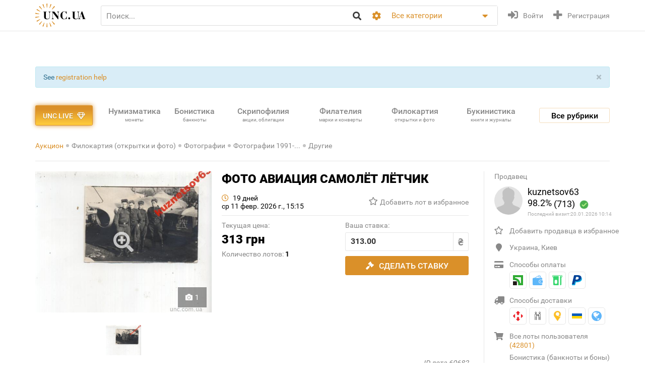

--- FILE ---
content_type: text/html; charset=utf-8
request_url: https://unc.ua/auction/foto-aviaciya-samoljot-ljotchik-60682
body_size: 23686
content:
<!DOCTYPE html>
<html xmlns="http://www.w3.org/1999/xhtml" lang="ru">
<head>
    <meta charset="utf-8"/>


    <link hreflang="uk" rel="alternate" href="https://unc.ua/uk/auction/foto-aviaciya-samoljot-ljotchik-60682" />
<link hreflang="en" rel="alternate" href="https://unc.ua/en/auction/foto-aviaciya-samoljot-ljotchik-60682" />
<link rel="canonical" href="https://unc.ua/auction/foto-aviaciya-samoljot-ljotchik-60682" />
<link rel="stylesheet" type="text/css" href="/assets/1a2c977b/css/app.min.css?v=20250315" />
<link rel="stylesheet" type="text/css" href="/assets/1a2c977b/css/style.css?v=20250315" />
<link rel="stylesheet" type="text/css" href="/assets/1a2c977b/css/live_search.css?v=20250315" />
<link rel="stylesheet" type="text/css" href="/assets/3b7d59a1/css/auth.css" />
<style type="text/css">
/*<![CDATA[*/
.header__search__inputbox::placeholder {
  color: #888888;
}
/*]]>*/
</style>
<script type="text/javascript" src="/assets/ffe7739f/JsTrans.min.js"></script>
<script type="text/javascript" src="/assets/c65c6dd0/dictionary-88b9d34de1.js"></script>
<script type="text/javascript">
/*<![CDATA[*/
Yii.translate.config.language="ru";

    csrfTokenName = 'token';
    csrfToken='MjVweX5sTHlPaHBaaXpGeE9OSG8xcUo5bFdfSVZJVDBrRtb2-LeldMUar0I-wTQe3TSQcaojhbtl0fPqkt3x3g==';
    if (typeof console == 'undefined') var console = { log: function() {} };
    

/*]]>*/
</script>
<title>ФОТО АВИАЦИЯ САМОЛЁТ ЛЁТЧИК купить на | Аукціон для колекціонерів UNC.UA UNC.UA</title>
    <meta name="description" content="Купить ФОТО АВИАЦИЯ САМОЛЁТ ЛЁТЧИК на Аукціон для колекціонерів UNC.UA UNC.UA На главном украинском аукционе для коллекционеров филокартистов UNC.UA можно купить и продать другие фотографии на разную тематику с 1991 года">
    <meta name="keywords" content="фотография, вид, открытка, тип, издание, почта, киев, портрет, форма, сабля, знак, медаль, студент, солдат, офицер, Одесса, Харьков, Винница, кинжал, шпага, ню, мода, дети, сюжет">
    <meta name="viewport" content="width=device-width, initial-scale=1">

    <meta property="og:title" content="ФОТО АВИАЦИЯ САМОЛЁТ ЛЁТЧИК купить на | Аукціон для колекціонерів UNC.UA UNC.UA"/>

    
    <meta property="og:image" content="https://unc.ua/i2/49/thumbs/large_foto-aviaciya-samoljot-ljotchik_130762.jpeg" />
<meta name="yandex-verification" content="ed3feae482d9995a" />


    <link rel="icon" href="/favicon.png" type="image/png" />
    <link rel="shortcut icon" href="/favicon.png" type="image/png" />
    <link rel="apple-touch-icon" href="/apple-touch-icon.png">
   
    <script type="text/javascript">
var ajaxAddFavoriteUrl = '/user/addFavorite';
var ajaxAddBlacklistUrl = '/user/user/addBlacklist';
var ajaxTrackCategoryUrl = '/auction/track_category';
var ajaxTrackOwnerUrl = '/auction/track_owner';
var ajaxReportUrl = '/auction/report';
var loginUrl = '/user/user/login';
</script>
<!-- Google Tag Manager -->
<script>(function(w,d,s,l,i){w[l]=w[l]||[];w[l].push({'gtm.start':
new Date().getTime(),event:'gtm.js'});var f=d.getElementsByTagName(s)[0],
j=d.createElement(s),dl=l!='dataLayer'?'&l='+l:'';j.async=true;j.src=
'https://www.googletagmanager.com/gtm.js?id='+i+dl;f.parentNode.insertBefore(j,f);
})(window,document,'script','dataLayer','GTM-KZTKHR2');</script>
<!-- End Google Tag Manager -->
<!-- Facebook Pixel Code -->
<script>
!function(f,b,e,v,n,t,s)
{if(f.fbq)return;n=f.fbq=function(){n.callMethod?
n.callMethod.apply(n,arguments):n.queue.push(arguments)};
if(!f._fbq)f._fbq=n;n.push=n;n.loaded=!0;n.version='2.0';
n.queue=[];t=b.createElement(e);t.async=!0;
t.src=v;s=b.getElementsByTagName(e)[0];
s.parentNode.insertBefore(t,s)}(window,document,'script',
'https://connect.facebook.net/en_US/fbevents.js');
 fbq('init', '433231193811743'); 
fbq('track', 'PageView');
</script>
<noscript>
 <img height="1" width="1" 
src="https://www.facebook.com/tr?id=433231193811743&ev=PageView
&noscript=1"/>
</noscript>
<!-- End Facebook Pixel Code -->
<script async src="https://pagead2.googlesyndication.com/pagead/js/adsbygoogle.js?client=ca-pub-8669459749273407"
     crossorigin="anonymous"></script></head>
<body class="page-lot">
<!-- Google Tag Manager (noscript) -->
<noscript><iframe src="https://www.googletagmanager.com/ns.html?id=GTM-KZTKHR2"
height="0" width="0" style="display:none;visibility:hidden"></iframe></noscript>
<!-- End Google Tag Manager (noscript) -->    

<div id="wrapper" class="wrapper" data-role="page">

    <header class="wrapper header">
    <div class="container">
        <div class="header__btns-menu">
            <div class="btn header__btn-menu-toggle"><i class="fas fa-bars"></i></div>
        </div>

        <div class="header__menu">
            <div class="btn header__btn-menu-toggle"><i class="fa fa-times"></i></div>

            <nav class="header__menu__list scrollbar">
                                            <a href="/pages/about"  class="header__menu__item">О нас</a>
                                            <a href="/pages/lot-promo-options"  class="header__menu__item">Реклама лотов</a>
                                            <a href="/pages/banerna-reklama-na-unc"  class="header__menu__item">Банерная реклама</a>
                                            <a href="/pages/otsenka-lota"  class="header__menu__item">Подать лот на оценку</a>
                                            <a href="/slovar"  class="header__menu__item">Словарь коллекционера</a>
                                            <a href="/pages/slet-kollekcionerov-kiev"  class="header__menu__item">Слет коллекционеров Киева</a>
                                                                <a href="/pages/faq"  class="header__menu__item">Часто задаваемые вопросы</a>
                                            <a href="/pages/sovety-pokupatelyam"  class="header__menu__item">Советы по безопасности сделок для покупателей</a>
                                            <a href="/pages/how-to-sell"  class="header__menu__item">Советы и правила для Продавцов</a>
                                            <a href="/pages/unc-live-pravila"  class="header__menu__item">Правила аукціонів UNC LIVE</a>
                                            <a href="/pages/rules"  class="header__menu__item">Пользовательское соглашение</a>
                                        <a href="/blog"  class="header__menu__item">Колонки коллекционеров</a>
                    <a href="/pochitat"  class="header__menu__item">Почитать</a>
            </nav>
        </div>

        <a href="/auction/unc-live" class="header__btn-premium btn btn-premium"><span>UNC live</span><i class="far fa-gem"></i></a>

        <a href="/" class="header__logo"><img src="/assets/1a2c977b/img/logo.svg" alt="Аукціон для колекціонерів UNC.UA UNC.UA" /></a>

        <div class="header__search">
            <form action="/auction" method="get" onsubmit="if($.trim($('[name=search]',$(this)).val()) == '') return false;">
        <div class="header__search__head">
        <input required type="search" class="header__search__inputbox" autocomplete="off" name="search" value="" placeholder="Поиск..." />
        <button class="btn header__search__btn-submit" type="submit"><i class="fa fa-search"></i></button>
    </div>

    <div class="header__search__more">
        <div class="header__search__options">
            <div class="header__search__options__btn-open"><i class="fa fa-cog"></i></div>
            <div class="header__search__options__list">
                <div class="header__search__options__block">
                    <div class="form-group">
                        <input value="or" class="iradio" id="search_options_word-1" type="radio" name="andor_type" />                        <label for="search_options_word-1">поиск любого слова из фразы</label>
                    </div>

                    <div class="form-group">
                        <input value="and" class="iradio" id="search_options_word-2" checked="checked" type="radio" name="andor_type" />                        <label for="search_options_word-2">поиск по фразе целиком</label>
                    </div>
                    <div class="form-group">
                        <input type="checkbox" name="truncation" class="icheckbox" value="true" id="search_options_truncation" checked>
                        <label for="search_options_truncation">частичное совпадение слов в тексте</label>
                    </div>
                </div>

                <div class="header__search__options__block">
                    <div class="form-group">
                        <input type="checkbox" name="search_content[]" class="icheckbox" value="name" id="search_options_name" checked>
                        <label for="search_options_name">поиск только по названию лота</label>
                    </div>

                    <div class="form-group">
                        <input type="checkbox" name="search_content[]" class="icheckbox" value="text" id="search_options_desc" >
                        <label for="search_options_desc">поиск по описанию лота</label>
                    </div>
                </div>
            </div>
        </div>
        <div class="header__search__categories">
            <div class="header__search__categories__current" title="Все категории">Все категории</div>
            <div class="header__search__categories__list scrollbar">
                <label class="is-current">
                    <input type="radio" name="cat" value="" checked="checked">
                    <span>Все категории</span>
                </label>
                                <label>
                    <input type="radio" name="cat"  value="2008">
                    <span>Нумизматика (монеты)</span>
                </label>
                                <label>
                    <input type="radio" name="cat"  value="2021">
                    <span>Бонистика (банкноты и боны)</span>
                </label>
                                <label>
                    <input type="radio" name="cat"  value="2022">
                    <span>Скрипофилия (акции, облигации)</span>
                </label>
                                <label>
                    <input type="radio" name="cat"  value="2024">
                    <span>Букинистика (книги, журналы)</span>
                </label>
                                <label>
                    <input type="radio" name="cat"  value="2023">
                    <span>Филокартия (открытки и фото)</span>
                </label>
                                <label>
                    <input type="radio" name="cat"  value="2020">
                    <span>Филателия (марки, конверты)</span>
                </label>
                                <label>
                    <input type="radio" name="cat"  value="2471">
                    <span>Старые документы</span>
                </label>
                                <label>
                    <input type="radio" name="cat"  value="2100">
                    <span>Искусство и антиквариат </span>
                </label>
                                <label>
                    <input type="radio" name="cat"  value="2025">
                    <span>Фалеристика (ордена, медали, значки)</span>
                </label>
                                <label>
                    <input type="radio" name="cat"  value="2485">
                    <span>Милитария</span>
                </label>
                                <label>
                    <input type="radio" name="cat"  value="3879">
                    <span>Античность и средневековье * </span>
                </label>
                                <label>
                    <input type="radio" name="cat"  value="2225">
                    <span>Другие коллекции</span>
                </label>
                                <hr>
                <label ><input  type="radio" name="cat" value="users"><span>Пользователи</span></label>
            </div>
        </div>
    </div>

    <div class="btn header__search__btn-close"><i class="fa fa-times"></i></div>
</form>        </div>

        <div class="btn header__search__btn-open"><i class="fa fa-search"></i></div>
        
                <div class="header__auth">
            <a href="#modal__login" class="header__auth__btn header__auth__btn-login js-modal_link-inline" title="Войти" onclick="ga('send', 'event', 'users', 'click', 'login')"><i class="fa fa-sign-in-alt"></i><span>Войти</span></a>
            <a href="#modal__registration" class="header__auth__btn header__auth__btn-registration js-modal_link-inline" title="Регистрация"><i class="fas fa-plus"></i><span>Регистрация</span></a>
        </div>
                
    </div>
</header>

    <div class="container catalog__flash">
    <div id="yw0"><div class="alert in alert-block fade alert-info"><a href="#" class="close" data-dismiss="alert">&times;</a>See <a href="/pages/registration-help">registration help</a></div></div></div>
    <section class="body">
    <div class="wrapper">
        <div class="container">
            
                <div class="lot__top">
                    <div class="menu_catalog">
    <div class="container">
        <div class="menu_catalog__container">
            <div class="menu_catalog__main">
                <a href="/auction/unc-live" class="btn btn-premium menu_catalog__btn-premium">
                    <span>UNC live</span>
                    <i class="far fa-gem"></i>
                </a>

                <nav class="menu_catalog__main__list">
                                                    <a href="/auctions/numizmatika-monety-2008" class="menu_catalog__main__item">
                                <div>Нумизматика </div>
                                                                    <span class="menu_catalog__main__item__subtitle"> монеты</span>
                                                            </a>
                                                    <a href="/auctions/bonistika-banknoti-i-bony-2021" class="menu_catalog__main__item">
                                <div>Бонистика </div>
                                                                    <span class="menu_catalog__main__item__subtitle"> банкноты</span>
                                                            </a>
                                                    <a href="/auctions/scripofiliya-akcii-obligacii-2022" class="menu_catalog__main__item">
                                <div>Скрипофилия </div>
                                                                    <span class="menu_catalog__main__item__subtitle"> акции, облигации</span>
                                                            </a>
                                                    <a href="/auctions/filateliya-marki-konverty-2020" class="menu_catalog__main__item">
                                <div>Филателия </div>
                                                                    <span class="menu_catalog__main__item__subtitle"> марки и конверты</span>
                                                            </a>
                                                    <a href="/auctions/filokartiya-otkrytki-2023" class="menu_catalog__main__item">
                                <div>Филокартия </div>
                                                                    <span class="menu_catalog__main__item__subtitle"> открытки и фото</span>
                                                            </a>
                                                    <a href="/auctions/bukinistika-knigi-zhurnaly-2024" class="menu_catalog__main__item">
                                <div>Букинистика </div>
                                                                    <span class="menu_catalog__main__item__subtitle"> книги и журналы</span>
                                                            </a>
                                                    <a href="/auctions/iskusstvo-i-antikvariat-2100" class="menu_catalog__main__item">
                                <div>Искусство </div>
                                                                    <span class="menu_catalog__main__item__subtitle"> и антиквариат</span>
                                                            </a>
                                                    <a href="javascript:void(0);" class="menu_catalog__main__item">
                                <div>Все<br><span class="small_t">рубрики</span></div>
                                                            </a>
                                        </nav>

                <div class="js-menu_catalog__btn menu_catalog__btn-open toggle-block">
                    <span>Все рубрики</span></div>
                <div class="js-menu_catalog__btn menu_catalog__btn-close btn-close-red toggle-block">
                    <span>Закрыть</span><i class="fa fa-times"></i></div>
            </div>


            <div class="menu_catalog__list">

                
                        <div class="menu_catalog__block">
                            <a href="/auctions/numizmatika-monety-2008" class="menu_catalog__block__head">
                                
                                <div>Нумизматика &nbsp;<b>(57111)</b></div>
                                <span class="menu_catalog__block__head__subtitle">монеты</span>
                            </a>
                            <div class="menu_catalog__block__list">
                                                                    <a href="/auctions/numizmatika-antichnye-i-srednevekovuye-monety-2040" class="menu_catalog__block__item">
                                        <span>Античные и средневековые монеты</span>
                                        <b> (255)</b>
                                    </a>
                                                                    <a href="/auctions/numizmatika-monety-ukrainy-2170" class="menu_catalog__block__item">
                                        <span>Монеты Украины</span>
                                        <b> (4466)</b>
                                    </a>
                                                                    <a href="/auctions/numizmatika-monety-rossiya-i-sssr-2789" class="menu_catalog__block__item">
                                        <span>Россия и СССР</span>
                                        <b> (8983)</b>
                                    </a>
                                                                    <a href="/auctions/numizmatika-monety-avstraliya-i-okeaniya-2188" class="menu_catalog__block__item">
                                        <span>Австралия и Океания</span>
                                        <b> (1194)</b>
                                    </a>
                                                                    <a href="/auctions/numizmatika-monety-aziya-2186" class="menu_catalog__block__item">
                                        <span>Азия</span>
                                        <b> (5436)</b>
                                    </a>
                                                                <div class="menu_catalog__block__list__more">
                                                                            <a href="/auctions/numizmatika-monety-afrika-2187" class="menu_catalog__block__item">
                                            <span>Африка</span>
                                            <b> (3745)</b>
                                        </a>
                                                                            <a href="/auctions/numizmatika-monety-evropa-2177" class="menu_catalog__block__item">
                                            <span>Европа</span>
                                            <b> (23052)</b>
                                        </a>
                                                                            <a href="/auctions/numizmatika-monety-severnaya-amerika-2180" class="menu_catalog__block__item">
                                            <span>Северная Америка</span>
                                            <b> (4305)</b>
                                        </a>
                                                                            <a href="/auctions/numizmatika-monety-yuzhnaya-amerika-2181" class="menu_catalog__block__item">
                                            <span>Южная Америка</span>
                                            <b> (1806)</b>
                                        </a>
                                                                            <a href="/auctions/numizmatika-bankovskie-slitki-3887" class="menu_catalog__block__item">
                                            <span>Банковские слитки</span>
                                            <b> (2)</b>
                                        </a>
                                                                            <a href="/auctions/zhetony-3785" class="menu_catalog__block__item">
                                            <span>Жетоны *</span>
                                            <b> (845)</b>
                                        </a>
                                                                            <a href="/auctions/numizmatika-monety-kollekcii-nabory-i-loty-2195" class="menu_catalog__block__item">
                                            <span>Коллекции, наборы и лоты</span>
                                            <b> (59)</b>
                                        </a>
                                                                            <a href="/auctions/kopii-3786" class="menu_catalog__block__item">
                                            <span>Копии *</span>
                                            <b> (1043)</b>
                                        </a>
                                                                            <a href="/auctions/nastolnye-medali-3784" class="menu_catalog__block__item">
                                            <span>Настольные медали *</span>
                                            <b> (618)</b>
                                        </a>
                                                                            <a href="/auctions/numizmatika-monety-spravochnaya-literatura-i-akcessuary-2196" class="menu_catalog__block__item">
                                            <span>Справочная литература и аксессуары</span>
                                            <b> (1111)</b>
                                        </a>
                                                                            <a href="/auctions/numizmatika-monety-drugoe-2197" class="menu_catalog__block__item">
                                            <span>Другое</span>
                                            <b> (191)</b>
                                        </a>
                                                                    </div>
                                <div class="menu_catalog__block__item__more">
                                    <span>Ещё</span>
                                    <i class="fa fa-caret-down"></i>
                                </div>
                            </div>
                        </div>
                    
                        <div class="menu_catalog__block">
                            <a href="/auctions/bonistika-banknoti-i-bony-2021" class="menu_catalog__block__head">
                                
                                <div>Бонистика &nbsp;<b>(22298)</b></div>
                                <span class="menu_catalog__block__head__subtitle">банкноты и боны</span>
                            </a>
                            <div class="menu_catalog__block__list">
                                                                    <a href="/auctions/denezhnye-znaki-3147" class="menu_catalog__block__item">
                                        <span>Денежные знаки </span>
                                        <b> (18431)</b>
                                    </a>
                                                                    <a href="/auctions/bonistika-ukraina-2220" class="menu_catalog__block__item">
                                        <span>Боны</span>
                                        <b> (2814)</b>
                                    </a>
                                                                    <a href="/auctions/bonistika-obrazcy-2575" class="menu_catalog__block__item">
                                        <span>Образцы</span>
                                        <b> (21)</b>
                                    </a>
                                                                    <a href="/auctions/bonistika-suvenirnye-banknoty-2510" class="menu_catalog__block__item">
                                        <span>Сувенирные банкноты</span>
                                        <b> (348)</b>
                                    </a>
                                                                    <a href="/auctions/bonistika-kollekcii-nabory-i-loty-2216" class="menu_catalog__block__item">
                                        <span>Коллекции, наборы и лоты</span>
                                        <b> (7)</b>
                                    </a>
                                                                <div class="menu_catalog__block__list__more">
                                                                            <a href="/auctions/kopii-i-3181" class="menu_catalog__block__item">
                                            <span>Копии и новоделы</span>
                                            <b> (246)</b>
                                        </a>
                                                                            <a href="/auctions/bonistika-spravochnaya-literatura-i-akcessuary-2217" class="menu_catalog__block__item">
                                            <span>Справочная литература и аксессуары</span>
                                            <b> (319)</b>
                                        </a>
                                                                            <a href="/auctions/bonistika-drugoe-2218" class="menu_catalog__block__item">
                                            <span>Другое</span>
                                            <b> (112)</b>
                                        </a>
                                                                    </div>
                                <div class="menu_catalog__block__item__more">
                                    <span>Ещё</span>
                                    <i class="fa fa-caret-down"></i>
                                </div>
                            </div>
                        </div>
                    
                        <div class="menu_catalog__block">
                            <a href="/auctions/scripofiliya-akcii-obligacii-2022" class="menu_catalog__block__head">
                                
                                <div>Скрипофилия &nbsp;<b>(2904)</b></div>
                                <span class="menu_catalog__block__head__subtitle">акции, облигации</span>
                            </a>
                            <div class="menu_catalog__block__list">
                                                                    <a href="/auctions/scripofiliya-akcii-i-obligacii-carskoi-rossii-2026" class="menu_catalog__block__item">
                                        <span>Акции, облигации Царской России</span>
                                        <b> (103)</b>
                                    </a>
                                                                    <a href="/auctions/scripofiliya-obligacii-sssr-2027" class="menu_catalog__block__item">
                                        <span>Облигации СССР</span>
                                        <b> (286)</b>
                                    </a>
                                                                    <a href="/auctions/scripofiliya-akcii-i-obligacii-ukrainy-2029" class="menu_catalog__block__item">
                                        <span>Акции и облигации Украины</span>
                                        <b> (157)</b>
                                    </a>
                                                                    <a href="/auctions/scripofiliya-inostrannie-akcii-i-obligacii-2030" class="menu_catalog__block__item">
                                        <span>Иностранные акции и облигации</span>
                                        <b> (149)</b>
                                    </a>
                                                                    <a href="/auctions/scripofiliya-strahovanie-polisy-svidetelstva-kvitancii-2038" class="menu_catalog__block__item">
                                        <span>Страхование (полисы, свидетельства, квитанции)</span>
                                        <b> (189)</b>
                                    </a>
                                                                <div class="menu_catalog__block__list__more">
                                                                            <a href="/auctions/scripofiliya-bankovskie-i-finansovye-dokumenty-2472" class="menu_catalog__block__item">
                                            <span>Банковские и финансовые документы</span>
                                            <b> (174)</b>
                                        </a>
                                                                            <a href="/auctions/scripofiliya-scheta-kvitancii-pisma-i-drugie-finansovye-dokumenty-2505" class="menu_catalog__block__item">
                                            <span>Счета, квитанции, письма </span>
                                            <b> (358)</b>
                                        </a>
                                                                            <a href="/auctions/vekselya-cheki-dolgovie-raspiski-2032" class="menu_catalog__block__item">
                                            <span>Векселя, чеки, расписки</span>
                                            <b> (152)</b>
                                        </a>
                                                                            <a href="/auctions/scripofiliya-lotereinie-bileti-2258" class="menu_catalog__block__item">
                                            <span>Лотерейные билеты</span>
                                            <b> (1231)</b>
                                        </a>
                                                                            <a href="/auctions/scripofiliya-obrazcy-2573" class="menu_catalog__block__item">
                                            <span>Образцы</span>
                                            <b> (0)</b>
                                        </a>
                                                                            <a href="/auctions/scripofiliya-kollekcii-2033" class="menu_catalog__block__item">
                                            <span>Коллекции</span>
                                            <b> (0)</b>
                                        </a>
                                                                            <a href="/auctions/skripofiliya-kupony-akciy-i-obligaciy-3481" class="menu_catalog__block__item">
                                            <span>Купоны акций и облигаций</span>
                                            <b> (77)</b>
                                        </a>
                                                                            <a href="/auctions/literatura-po-skripofilii-aksessuary-2034" class="menu_catalog__block__item">
                                            <span>Литература по скрипофилии, аксессуары</span>
                                            <b> (1)</b>
                                        </a>
                                                                            <a href="/auctions/scripofiliya-drugoe-2035" class="menu_catalog__block__item">
                                            <span>Другое</span>
                                            <b> (27)</b>
                                        </a>
                                                                    </div>
                                <div class="menu_catalog__block__item__more">
                                    <span>Ещё</span>
                                    <i class="fa fa-caret-down"></i>
                                </div>
                            </div>
                        </div>
                    
                        <div class="menu_catalog__block">
                            <a href="/auctions/bukinistika-knigi-zhurnaly-2024" class="menu_catalog__block__head">
                                
                                <div>Букинистика &nbsp;<b>(69160)</b></div>
                                <span class="menu_catalog__block__head__subtitle">книги, журналы</span>
                            </a>
                            <div class="menu_catalog__block__list">
                                                                    <a href="/auctions/bukinistika-antikvarnuye-izdaniya-do-1920-2294" class="menu_catalog__block__item">
                                        <span>Антикваные издания до 1920</span>
                                        <b> (3875)</b>
                                    </a>
                                                                    <a href="/auctions/bukinistika-izdaniya-s-1961-hudozhestvennaya-literatura-2396" class="menu_catalog__block__item">
                                        <span>Художественная литература</span>
                                        <b> (13135)</b>
                                    </a>
                                                                    <a href="/auctions/bukinistika-izdaniya-s-1961-detskaya-literatura-2397" class="menu_catalog__block__item">
                                        <span>Детская литература</span>
                                        <b> (6064)</b>
                                    </a>
                                                                    <a href="/auctions/bukinistika-biografii-vospominaniya-i-memuary-2378" class="menu_catalog__block__item">
                                        <span>Биографии, воспоминания и мемуары</span>
                                        <b> (1043)</b>
                                    </a>
                                                                    <a href="/auctions/bukinistika-kultura-i-iskusstvo-2398" class="menu_catalog__block__item">
                                        <span>Культура и искусство </span>
                                        <b> (4546)</b>
                                    </a>
                                                                <div class="menu_catalog__block__list__more">
                                                                            <a href="/auctions/folklor-3798" class="menu_catalog__block__item">
                                            <span>Фольклор *</span>
                                            <b> (130)</b>
                                        </a>
                                                                            <a href="/auctions/bukinistika-izdaniya-s-1961-muzyka-2399" class="menu_catalog__block__item">
                                            <span>Музыка, ноты</span>
                                            <b> (659)</b>
                                        </a>
                                                                            <a href="/auctions/etika-estetika-3261" class="menu_catalog__block__item">
                                            <span>Этика и эстетика</span>
                                            <b> (31)</b>
                                        </a>
                                                                            <a href="/auctions/bukinistika-izdaniya-s-1961-istoriya-2394" class="menu_catalog__block__item">
                                            <span>История</span>
                                            <b> (3888)</b>
                                        </a>
                                                                            <a href="/auctions/bukinistika-nauka-i-tehnika-2390" class="menu_catalog__block__item">
                                            <span>Научно-техническая литература</span>
                                            <b> (965)</b>
                                        </a>
                                                                            <a href="/auctions/bukinistika-obshchestvennye-i-gumanitarnye-nauki-3087" class="menu_catalog__block__item">
                                            <span>Общественные и гуманитарные науки </span>
                                            <b> (457)</b>
                                        </a>
                                                                            <a href="/auctions/bukinistika-slovari-2392" class="menu_catalog__block__item">
                                            <span>Словари</span>
                                            <b> (244)</b>
                                        </a>
                                                                            <a href="/auctions/enciklopedii-3799" class="menu_catalog__block__item">
                                            <span>Энциклопедии </span>
                                            <b> (262)</b>
                                        </a>
                                                                            <a href="/auctions/bukinistika-knigi-zhurnaly-spravochniki-3572" class="menu_catalog__block__item">
                                            <span>Справочники</span>
                                            <b> (945)</b>
                                        </a>
                                                                            <a href="/auctions/starinnye-dokumenty-instrukcii-i-pravila-2232" class="menu_catalog__block__item">
                                            <span>Инструкции и правила</span>
                                            <b> (419)</b>
                                        </a>
                                                                            <a href="/auctions/uchebnye-posobiya-i-3269" class="menu_catalog__block__item">
                                            <span>Учебная литература</span>
                                            <b> (1624)</b>
                                        </a>
                                                                            <a href="/auctions/bukinistika-puteshestviya-i-putevoditeli-2393" class="menu_catalog__block__item">
                                            <span>Путешествия и путеводители </span>
                                            <b> (1059)</b>
                                        </a>
                                                                            <a href="/auctions/bukinistika-religiya-2400" class="menu_catalog__block__item">
                                            <span>Религия</span>
                                            <b> (240)</b>
                                        </a>
                                                                            <a href="/auctions/bukinistika-filosofiya-2538" class="menu_catalog__block__item">
                                            <span>Философия</span>
                                            <b> (206)</b>
                                        </a>
                                                                            <a href="/auctions/psihologiya-3789" class="menu_catalog__block__item">
                                            <span>Психология, самопознание </span>
                                            <b> (232)</b>
                                        </a>
                                                                            <a href="/auctions/publicystika-3807" class="menu_catalog__block__item">
                                            <span>Публицистика *</span>
                                            <b> (128)</b>
                                        </a>
                                                                            <a href="/auctions/bukinistika-izdaniya-s-1961-ezoterika-2565" class="menu_catalog__block__item">
                                            <span>Эзотерика</span>
                                            <b> (244)</b>
                                        </a>
                                                                            <a href="/auctions/bukinistika-izdaniya-s-1961-medicyna-2391" class="menu_catalog__block__item">
                                            <span>Медицина</span>
                                            <b> (1164)</b>
                                        </a>
                                                                            <a href="/auctions/sportivnaya-litertura-3787" class="menu_catalog__block__item">
                                            <span>Спортивная литертура *</span>
                                            <b> (508)</b>
                                        </a>
                                                                            <a href="/auctions/mir-dikoy-3803" class="menu_catalog__block__item">
                                            <span>Мир дикой природы </span>
                                            <b> (238)</b>
                                        </a>
                                                                            <a href="/auctions/bukinistika-dosug-i-hobbi-2395" class="menu_catalog__block__item">
                                            <span>Досуг и хобби</span>
                                            <b> (373)</b>
                                        </a>
                                                                            <a href="/auctions/kulinariya-3268" class="menu_catalog__block__item">
                                            <span>Кулинария</span>
                                            <b> (472)</b>
                                        </a>
                                                                            <a href="/auctions/rukodelie-3571" class="menu_catalog__block__item">
                                            <span>Рукоделие </span>
                                            <b> (269)</b>
                                        </a>
                                                                            <a href="/auctions/bukinistika-dom-i-interier-3257" class="menu_catalog__block__item">
                                            <span>Дом и интерьер</span>
                                            <b> (118)</b>
                                        </a>
                                                                            <a href="/auctions/selskoe-3788" class="menu_catalog__block__item">
                                            <span>Сельское хозяйство </span>
                                            <b> (321)</b>
                                        </a>
                                                                            <a href="/auctions/gazety-i-zhurnaly-2295" class="menu_catalog__block__item">
                                            <span>Газеты и журналы</span>
                                            <b> (4892)</b>
                                        </a>
                                                                            <a href="/auctions/bukinistika-gravury-i-litografii-2512" class="menu_catalog__block__item">
                                            <span>Гравюры и литографии</span>
                                            <b> (6372)</b>
                                        </a>
                                                                            <a href="/auctions/bukinistika-karty-plany-2382" class="menu_catalog__block__item">
                                            <span>Карты и планы</span>
                                            <b> (1534)</b>
                                        </a>
                                                                            <a href="/auctions/bukinistika-afishi-i-plakaty-2513" class="menu_catalog__block__item">
                                            <span>Афиши и плакаты</span>
                                            <b> (9308)</b>
                                        </a>
                                                                            <a href="/auctions/bukinistika-ekslibrisy-2381" class="menu_catalog__block__item">
                                            <span>Экслибрисы</span>
                                            <b> (221)</b>
                                        </a>
                                                                            <a href="/auctions/miniatyurnye-3896" class="menu_catalog__block__item">
                                            <span>Миниатюрные книжки</span>
                                            <b> (73)</b>
                                        </a>
                                                                            <a href="/auctions/rukopisi-i-avtografi-3797" class="menu_catalog__block__item">
                                            <span>Рукописи и автографы *</span>
                                            <b> (185)</b>
                                        </a>
                                                                            <a href="/auctions/bukinistika-biblioteki-i-sobraniya-2315" class="menu_catalog__block__item">
                                            <span>Библиотеки и собрания</span>
                                            <b> (5)</b>
                                        </a>
                                                                            <a href="/auctions/bukinistika-izdaniya-s-1961-knigi-na-inostrannom-2401" class="menu_catalog__block__item">
                                            <span>Издания на иностранных языках</span>
                                            <b> (624)</b>
                                        </a>
                                                                            <a href="/auctions/bukinistika-drugoe-3088" class="menu_catalog__block__item">
                                            <span>Другое</span>
                                            <b> (2087)</b>
                                        </a>
                                                                    </div>
                                <div class="menu_catalog__block__item__more">
                                    <span>Ещё</span>
                                    <i class="fa fa-caret-down"></i>
                                </div>
                            </div>
                        </div>
                    
                        <div class="menu_catalog__block">
                            <a href="/auctions/filokartiya-otkrytki-2023" class="menu_catalog__block__head">
                                
                                <div>Филокартия &nbsp;<b>(169984)</b></div>
                                <span class="menu_catalog__block__head__subtitle">открытки и фото</span>
                            </a>
                            <div class="menu_catalog__block__list">
                                                                    <a href="/auctions/goroda-3671" class="menu_catalog__block__item">
                                        <span>Города</span>
                                        <b> (46660)</b>
                                    </a>
                                                                    <a href="/auctions/filokartiya-otkrytki-temy-2577" class="menu_catalog__block__item">
                                        <span>Открытки по темам</span>
                                        <b> (60752)</b>
                                    </a>
                                                                    <a href="/auctions/filokartiya-otkrytki-foto-2349" class="menu_catalog__block__item">
                                        <span>Фотографии</span>
                                        <b> (52576)</b>
                                    </a>
                                                                    <a href="/auctions/filokartiya-otkrytki-sbornye-loty-i-kollekcii-2561" class="menu_catalog__block__item">
                                        <span>Сборные лоты и коллекции </span>
                                        <b> (79)</b>
                                    </a>
                                                                    <a href="/auctions/filokartiya-otkrytki-albomy-i-nabory-2861" class="menu_catalog__block__item">
                                        <span>Альбомы и наборы</span>
                                        <b> (477)</b>
                                    </a>
                                                                <div class="menu_catalog__block__list__more">
                                                                            <a href="/auctions/filokartiya-otkrytki-foto-kopii-i-novodely-2386" class="menu_catalog__block__item">
                                            <span>Копии и новоделы</span>
                                            <b> (49)</b>
                                        </a>
                                                                            <a href="/auctions/filokartiya-otkrytki-literatura-i-akcessuary-2062" class="menu_catalog__block__item">
                                            <span>Литература и аксессуары</span>
                                            <b> (211)</b>
                                        </a>
                                                                            <a href="/auctions/drugie-2874" class="menu_catalog__block__item">
                                            <span>Другие</span>
                                            <b> (9180)</b>
                                        </a>
                                                                    </div>
                                <div class="menu_catalog__block__item__more">
                                    <span>Ещё</span>
                                    <i class="fa fa-caret-down"></i>
                                </div>
                            </div>
                        </div>
                    
                        <div class="menu_catalog__block">
                            <a href="/auctions/filateliya-marki-konverty-2020" class="menu_catalog__block__head">
                                
                                <div>Филателия &nbsp;<b>(113710)</b></div>
                                <span class="menu_catalog__block__head__subtitle">марки, конверты</span>
                            </a>
                            <div class="menu_catalog__block__list">
                                                                    <a href="/auctions/filateliya-marki-konverty-ukraina-2404" class="menu_catalog__block__item">
                                        <span>Украина</span>
                                        <b> (7312)</b>
                                    </a>
                                                                    <a href="/auctions/filateliya-marki-konverty-rossiya-i-sssr-2410" class="menu_catalog__block__item">
                                        <span>Россия и СССР</span>
                                        <b> (42387)</b>
                                    </a>
                                                                    <a href="/auctions/filateliya-marki-konverty-avstraliya-i-okeaniya-2875" class="menu_catalog__block__item">
                                        <span>Австралия и Океания</span>
                                        <b> (950)</b>
                                    </a>
                                                                    <a href="/auctions/filateliya-marki-konverty-aziya-2876" class="menu_catalog__block__item">
                                        <span>Азия</span>
                                        <b> (5764)</b>
                                    </a>
                                                                    <a href="/auctions/filateliya-marki-konverty-amerika-2879" class="menu_catalog__block__item">
                                        <span>Америка</span>
                                        <b> (5301)</b>
                                    </a>
                                                                <div class="menu_catalog__block__list__more">
                                                                            <a href="/auctions/filateliya-marki-konverty-afrika-2877" class="menu_catalog__block__item">
                                            <span>Африка</span>
                                            <b> (5117)</b>
                                        </a>
                                                                            <a href="/auctions/filateliya-marki-konverty-evropa-2878" class="menu_catalog__block__item">
                                            <span>Европа</span>
                                            <b> (28013)</b>
                                        </a>
                                                                            <a href="/auctions/marki-3712" class="menu_catalog__block__item">
                                            <span>Марки ООН </span>
                                            <b> (161)</b>
                                        </a>
                                                                            <a href="/auctions/celye-i-celnye-filatelisticheskie-3916" class="menu_catalog__block__item">
                                            <span>Целые и цельные филателистические материалы</span>
                                            <b> (8)</b>
                                        </a>
                                                                            <a href="/auctions/kollekcii-i-loty-3140" class="menu_catalog__block__item">
                                            <span>Коллекции и лоты</span>
                                            <b> (13190)</b>
                                        </a>
                                                                            <a href="/auctions/kopii-marok-3804" class="menu_catalog__block__item">
                                            <span>Копии марок *</span>
                                            <b> (49)</b>
                                        </a>
                                                                            <a href="/auctions/filateliya-marki-konverty-spravochnaya-literatura-i-akcessuary-2424" class="menu_catalog__block__item">
                                            <span>Справочная литература и аксессуары</span>
                                            <b> (1305)</b>
                                        </a>
                                                                            <a href="/auctions/filateliya-marki-konverty-drugoe-2823" class="menu_catalog__block__item">
                                            <span>Другое</span>
                                            <b> (4153)</b>
                                        </a>
                                                                    </div>
                                <div class="menu_catalog__block__item__more">
                                    <span>Ещё</span>
                                    <i class="fa fa-caret-down"></i>
                                </div>
                            </div>
                        </div>
                    
                        <div class="menu_catalog__block">
                            <a href="/auctions/starinnye-dokumenty-2471" class="menu_catalog__block__head">
                                
                                <div>Старые документы&nbsp;<b>(11338)</b></div>
                                <span class="menu_catalog__block__head__subtitle"></span>
                            </a>
                            <div class="menu_catalog__block__list">
                                                                    <a href="/auctions/starinnye-dokumenty-apteka-recepty-2846" class="menu_catalog__block__item">
                                        <span>Аптека, рецепты </span>
                                        <b> (65)</b>
                                    </a>
                                                                    <a href="/auctions/starinnye-dokumenty-attestaty-svidetelstva-diplomy-tabelya-2473" class="menu_catalog__block__item">
                                        <span>Аттестаты, свидетельства, дипломы, табеля</span>
                                        <b> (1056)</b>
                                    </a>
                                                                    <a href="/auctions/starinnye-dokumenty-arhivy-i-3188" class="menu_catalog__block__item">
                                        <span>Архивы и коллекции</span>
                                        <b> (23)</b>
                                    </a>
                                                                    <a href="/auctions/starinnye-dokumenty-blanki-2868" class="menu_catalog__block__item">
                                        <span>Бланки </span>
                                        <b> (627)</b>
                                    </a>
                                                                    <a href="/auctions/starinnye-dokumenty-gramota-diplom-nagrazhdeniye-2574" class="menu_catalog__block__item">
                                        <span>Грамоты, дипломы, награждения</span>
                                        <b> (1260)</b>
                                    </a>
                                                                <div class="menu_catalog__block__list__more">
                                                                            <a href="/auctions/starinnye-dokumenty-zhurnaly-spiski-dnevniki-3656" class="menu_catalog__block__item">
                                            <span>Журналы, списки, дневники </span>
                                            <b> (46)</b>
                                        </a>
                                                                            <a href="/auctions/starinnye-dokumenty-izveshcheniya-povestki-uvedomleniya-3646" class="menu_catalog__block__item">
                                            <span>Извещения, повестки, уведомления </span>
                                            <b> (62)</b>
                                        </a>
                                                                            <a href="/auctions/starinnye-dokumenty-istoricheskie-dokumenty-2867" class="menu_catalog__block__item">
                                            <span>Исторические документы</span>
                                            <b> (367)</b>
                                        </a>
                                                                            <a href="/auctions/starinnye-dokumenty-lichnye-dela-i-harakteristiki-3664" class="menu_catalog__block__item">
                                            <span>Личные дела и характеристики </span>
                                            <b> (56)</b>
                                        </a>
                                                                            <a href="/auctions/starinnye-dokumenty-notariat-i-sudoproizvodstvo-2839" class="menu_catalog__block__item">
                                            <span>Нотариат и судопроизводство</span>
                                            <b> (127)</b>
                                        </a>
                                                                            <a href="/auctions/starinnye-dokumenty-papki-dlya-dokumentov-2847" class="menu_catalog__block__item">
                                            <span>Папки для документов</span>
                                            <b> (137)</b>
                                        </a>
                                                                            <a href="/auctions/starinnye-dokumenty-patenty-avtorskie-svidetelstva-3657" class="menu_catalog__block__item">
                                            <span>Патенты, авторские свидетельства </span>
                                            <b> (43)</b>
                                        </a>
                                                                            <a href="/auctions/starinnye-dokumenty-pisma-i-telegrammy-2838" class="menu_catalog__block__item">
                                            <span>Письма и телеграммы </span>
                                            <b> (735)</b>
                                        </a>
                                                                            <a href="/auctions/starinnye-dokumenty-prikazy-i-rasporyazheniya-2475" class="menu_catalog__block__item">
                                            <span>Приказы и распоряжения </span>
                                            <b> (92)</b>
                                        </a>
                                                                            <a href="/auctions/starinnye-dokumenty-putevki-i-sanatornye-knizhki-3655" class="menu_catalog__block__item">
                                            <span>Путевки и санаторные книжки </span>
                                            <b> (37)</b>
                                        </a>
                                                                            <a href="/auctions/starynnye-dokumenty-spravki-i-vypiski-2848" class="menu_catalog__block__item">
                                            <span>Справки и выписки </span>
                                            <b> (417)</b>
                                        </a>
                                                                            <a href="/auctions/starinnye-dokumenty-udostovereniya-2474" class="menu_catalog__block__item">
                                            <span>Удостоверения</span>
                                            <b> (2234)</b>
                                        </a>
                                                                            <a href="/auctions/starinnye-dokumenty-ustavy-i-dogovory-2036" class="menu_catalog__block__item">
                                            <span>Уставы и договоры</span>
                                            <b> (63)</b>
                                        </a>
                                                                            <a href="/auctions/starinnye-dokumenty-drugoe-2476" class="menu_catalog__block__item">
                                            <span>Другое</span>
                                            <b> (3891)</b>
                                        </a>
                                                                    </div>
                                <div class="menu_catalog__block__item__more">
                                    <span>Ещё</span>
                                    <i class="fa fa-caret-down"></i>
                                </div>
                            </div>
                        </div>
                    
                        <div class="menu_catalog__block">
                            <a href="/auctions/iskusstvo-i-antikvariat-2100" class="menu_catalog__block__head">
                                
                                <div>Искусство и антиквариат&nbsp;<b>(10969)</b></div>
                                <span class="menu_catalog__block__head__subtitle"></span>
                            </a>
                            <div class="menu_catalog__block__list">
                                                                    <a href="/auctions/kartiny-3229" class="menu_catalog__block__item">
                                        <span>Картины</span>
                                        <b> (4895)</b>
                                    </a>
                                                                    <a href="/auctions/iskusstvo-i-antikvariat-skulptura-farfor-bronza-2115" class="menu_catalog__block__item">
                                        <span>Скульптура (фарфор, бронза)</span>
                                        <b> (2066)</b>
                                    </a>
                                                                    <a href="/auctions/vazy-kubki-3122" class="menu_catalog__block__item">
                                        <span>Вазы, кубки</span>
                                        <b> (615)</b>
                                    </a>
                                                                    <a href="/auctions/vera-i-religii-3146" class="menu_catalog__block__item">
                                        <span>Вера и религии </span>
                                        <b> (304)</b>
                                    </a>
                                                                    <a href="/auctions/iskusstvo-i-antikvariat-kovannye-izdeliya-2483" class="menu_catalog__block__item">
                                        <span>Кованые изделия</span>
                                        <b> (13)</b>
                                    </a>
                                                                <div class="menu_catalog__block__list__more">
                                                                            <a href="/auctions/iskusstvo-i-antikvariat-kovry-gobeleny-2150" class="menu_catalog__block__item">
                                            <span>Ковры, гобелены</span>
                                            <b> (32)</b>
                                        </a>
                                                                            <a href="/auctions/iskusstvo-i-antikvariat-korobochki-shkatulki-2113" class="menu_catalog__block__item">
                                            <span>Коробочки, шкатулки</span>
                                            <b> (236)</b>
                                        </a>
                                                                            <a href="/auctions/iskusstvo-i-antikvariat-mebel-2126" class="menu_catalog__block__item">
                                            <span>Мебель</span>
                                            <b> (266)</b>
                                        </a>
                                                                            <a href="/auctions/iskusstvo-i-antikvariat-muzykalnye-instrumenty-2277" class="menu_catalog__block__item">
                                            <span>Музыкальные инструменты</span>
                                            <b> (160)</b>
                                        </a>
                                                                            <a href="/auctions/iskusstvo-i-antikvariat-pismennye-prinadlezhnosti-2114" class="menu_catalog__block__item">
                                            <span>Письменные принадлежности</span>
                                            <b> (246)</b>
                                        </a>
                                                                            <a href="/auctions/iskusstvo-i-antikvariat-podsvechniki-svetilniki-2118" class="menu_catalog__block__item">
                                            <span>Подсвечники, светильники</span>
                                            <b> (467)</b>
                                        </a>
                                                                            <a href="/auctions/iskusstvo-i-antikvariat-predmety-interyera-2127" class="menu_catalog__block__item">
                                            <span>Предметы интерьера</span>
                                            <b> (498)</b>
                                        </a>
                                                                            <a href="/auctions/iskusstvo-i-antikvariat-serebro-i-kuchonnaya-utvar-samovary-chayniki-2107" class="menu_catalog__block__item">
                                            <span>Самовары, бульотки</span>
                                            <b> (369)</b>
                                        </a>
                                                                            <a href="/auctions/iskusstvo-i-antikvariat-serebro-i-kuchonnaya-utvar-2101" class="menu_catalog__block__item">
                                            <span>Столовое серебро</span>
                                            <b> (217)</b>
                                        </a>
                                                                            <a href="/auctions/spravochnaya-3183" class="menu_catalog__block__item">
                                            <span>Справочная литература</span>
                                            <b> (69)</b>
                                        </a>
                                                                            <a href="/auctions/iskusstvo-i-antikvariat-drugoe-2129" class="menu_catalog__block__item">
                                            <span>Другое</span>
                                            <b> (516)</b>
                                        </a>
                                                                    </div>
                                <div class="menu_catalog__block__item__more">
                                    <span>Ещё</span>
                                    <i class="fa fa-caret-down"></i>
                                </div>
                            </div>
                        </div>
                    
                        <div class="menu_catalog__block">
                            <a href="/auctions/faleristika-ordena-medali-znachki-2025" class="menu_catalog__block__head">
                                
                                <div>Фалеристика &nbsp;<b>(54193)</b></div>
                                <span class="menu_catalog__block__head__subtitle">ордена, медали, значки</span>
                            </a>
                            <div class="menu_catalog__block__list">
                                                                    <a href="/auctions/faleristika-carskaya-rossiya-i-rsfsr-do-2426" class="menu_catalog__block__item">
                                        <span>Царская Россия и РСФСР до 1923</span>
                                        <b> (58)</b>
                                    </a>
                                                                    <a href="/auctions/faleristika-ordena-medali-sssr-1924-1991-2430" class="menu_catalog__block__item">
                                        <span>СССР 1924-1991</span>
                                        <b> (6285)</b>
                                    </a>
                                                                    <a href="/auctions/faleristika-znachki-2445" class="menu_catalog__block__item">
                                        <span>Значки </span>
                                        <b> (44842)</b>
                                    </a>
                                                                    <a href="/auctions/faleristika-ordena-medali-ukrainy-2453" class="menu_catalog__block__item">
                                        <span>Украина</span>
                                        <b> (782)</b>
                                    </a>
                                                                    <a href="/auctions/faleristika-germaniya-do-1945-2457" class="menu_catalog__block__item">
                                        <span>Германия до 1945</span>
                                        <b> (86)</b>
                                    </a>
                                                                <div class="menu_catalog__block__list__more">
                                                                            <a href="/auctions/faleristika-germaniya-posle-1945-2458" class="menu_catalog__block__item">
                                            <span>Германия после 1945</span>
                                            <b> (38)</b>
                                        </a>
                                                                            <a href="/auctions/faleristika-avstro-vengerskaya-imperiya-2459" class="menu_catalog__block__item">
                                            <span>Австро-Венгерская империя </span>
                                            <b> (14)</b>
                                        </a>
                                                                            <a href="/auctions/faleristika-polsha-2460" class="menu_catalog__block__item">
                                            <span>Польша</span>
                                            <b> (36)</b>
                                        </a>
                                                                            <a href="/auctions/faleristika-mongoliya-kitay-vetnam-koreya-2461" class="menu_catalog__block__item">
                                            <span>Монголия, Китай, Вьетнам, Корея</span>
                                            <b> (10)</b>
                                        </a>
                                                                            <a href="/auctions/faleristika-yaponiya-i-manchzhou-2462" class="menu_catalog__block__item">
                                            <span>Япония и Маньчжоу Го</span>
                                            <b> (24)</b>
                                        </a>
                                                                            <a href="/auctions/faleristika-ordena-medali-strany-mira-do-1945-2463" class="menu_catalog__block__item">
                                            <span>Страны мира до 1945</span>
                                            <b> (18)</b>
                                        </a>
                                                                            <a href="/auctions/strany-mira-posle-3184" class="menu_catalog__block__item">
                                            <span>Страны мира после 1945</span>
                                            <b> (229)</b>
                                        </a>
                                                                            <a href="/auctions/sluzhebnye-i-pamyatnye-znaki-posle-1991-3885" class="menu_catalog__block__item">
                                            <span>Служебные и памятные знаки после 1991 года</span>
                                            <b> (14)</b>
                                        </a>
                                                                            <a href="/auctions/faleristika-sportivnye-medali-3666" class="menu_catalog__block__item">
                                            <span>Спортивные медали </span>
                                            <b> (243)</b>
                                        </a>
                                                                            <a href="/auctions/zhetony-dlya-3636" class="menu_catalog__block__item">
                                            <span>Жетоны для ношения </span>
                                            <b> (54)</b>
                                        </a>
                                                                            <a href="/auctions/faleristika-dokumenty-k-znakam-i-nagradam-2470" class="menu_catalog__block__item">
                                            <span>Документы к знакам и наградам</span>
                                            <b> (443)</b>
                                        </a>
                                                                            <a href="/auctions/faleristika-kollekcii-i-sbornye-loty-2466" class="menu_catalog__block__item">
                                            <span>Коллекции и сборные лоты</span>
                                            <b> (7)</b>
                                        </a>
                                                                            <a href="/auctions/faleristika-ordena-medali-kopii-2511" class="menu_catalog__block__item">
                                            <span>Копии </span>
                                            <b> (324)</b>
                                        </a>
                                                                            <a href="/auctions/kolodki-planki-i-3274" class="menu_catalog__block__item">
                                            <span>Колодки, планки и детали </span>
                                            <b> (22)</b>
                                        </a>
                                                                            <a href="/auctions/lenty-k-3273" class="menu_catalog__block__item">
                                            <span>Ленты к наградам </span>
                                            <b> (15)</b>
                                        </a>
                                                                            <a href="/auctions/faleristika-ordena-medali-spravochnaya-literatura-i-aksessuary-2467" class="menu_catalog__block__item">
                                            <span>Справочная литература и аксессуары</span>
                                            <b> (252)</b>
                                        </a>
                                                                            <a href="/auctions/faleristika-ordena-medali-drugoe-2468" class="menu_catalog__block__item">
                                            <span>Другое</span>
                                            <b> (397)</b>
                                        </a>
                                                                    </div>
                                <div class="menu_catalog__block__item__more">
                                    <span>Ещё</span>
                                    <i class="fa fa-caret-down"></i>
                                </div>
                            </div>
                        </div>
                    
                        <div class="menu_catalog__block">
                            <a href="/auctions/militariya-2485" class="menu_catalog__block__head">
                                
                                <div>Милитария&nbsp;<b>(12525)</b></div>
                                <span class="menu_catalog__block__head__subtitle"></span>
                            </a>
                            <div class="menu_catalog__block__list">
                                                                    <a href="/auctions/militariya-amuniciya-i-snaryazhenie-3662" class="menu_catalog__block__item">
                                        <span>Амуниция и снаряжение </span>
                                        <b> (281)</b>
                                    </a>
                                                                    <a href="/auctions/militariya-golovnye-ubory-3663" class="menu_catalog__block__item">
                                        <span>Головные уборы </span>
                                        <b> (84)</b>
                                    </a>
                                                                    <a href="/auctions/militariya-forma-2486" class="menu_catalog__block__item">
                                        <span>Форма </span>
                                        <b> (256)</b>
                                    </a>
                                                                    <a href="/auctions/militariya-kokardy-2487" class="menu_catalog__block__item">
                                        <span>Кокарды</span>
                                        <b> (110)</b>
                                    </a>
                                                                    <a href="/auctions/kollekcionnoe-3783" class="menu_catalog__block__item">
                                        <span>Коллекционное оружие </span>
                                        <b> (80)</b>
                                    </a>
                                                                <div class="menu_catalog__block__list__more">
                                                                            <a href="/auctions/militariya-nashivki-shevrony-2488" class="menu_catalog__block__item">
                                            <span>Нашивки, шевроны</span>
                                            <b> (9477)</b>
                                        </a>
                                                                            <a href="/auctions/nozhi-ohotnichi-skladnye-i-3777" class="menu_catalog__block__item">
                                            <span>Ножи охотничьи, складные и др.</span>
                                            <b> (202)</b>
                                        </a>
                                                                            <a href="/auctions/pogony-i-3190" class="menu_catalog__block__item">
                                            <span>Погоны и петлицы</span>
                                            <b> (630)</b>
                                        </a>
                                                                            <a href="/auctions/militariya-pogonnye-i-petlichnye-znaki-3661" class="menu_catalog__block__item">
                                            <span>Погонные и петличные знаки </span>
                                            <b> (71)</b>
                                        </a>
                                                                            <a href="/auctions/predmety-voennoy-3192" class="menu_catalog__block__item">
                                            <span>Предметы военной истории</span>
                                            <b> (220)</b>
                                        </a>
                                                                            <a href="/auctions/militariya-3187" class="menu_catalog__block__item">
                                            <span>Пуговицы</span>
                                            <b> (621)</b>
                                        </a>
                                                                            <a href="/auctions/literatura-po-3191" class="menu_catalog__block__item">
                                            <span>Литература по милитарии</span>
                                            <b> (385)</b>
                                        </a>
                                                                            <a href="/auctions/militariya-drugoe-krome-oruzhiya-2490" class="menu_catalog__block__item">
                                            <span>Другое (кроме оружия)</span>
                                            <b> (108)</b>
                                        </a>
                                                                    </div>
                                <div class="menu_catalog__block__item__more">
                                    <span>Ещё</span>
                                    <i class="fa fa-caret-down"></i>
                                </div>
                            </div>
                        </div>
                    
                        <div class="menu_catalog__block">
                            <a href="/auctions/antichnost-i-srednevekovie-3879" class="menu_catalog__block__head">
                                
                                <div>Античность и средневековье *&nbsp;<b>(64)</b></div>
                                <span class="menu_catalog__block__head__subtitle"></span>
                            </a>
                            <div class="menu_catalog__block__list">
                                                                    <a href="/auctions/antichnoe-i-srednevekovoe-oruzhie-i-orudiya-truda-3880" class="menu_catalog__block__item">
                                        <span>Античное и Средневековое Оружие, и Орудия труда *</span>
                                        <b> (18)</b>
                                    </a>
                                                                    <a href="/auctions/antichnye-i-srednevekovye-ukrasheniya-kolca-perstni-fibuly-3881" class="menu_catalog__block__item">
                                        <span>Античные и Средневековые Украшения (кольца, перстни, фибулы...) *</span>
                                        <b> (24)</b>
                                    </a>
                                                                    <a href="/auctions/hristianskaya-kultovaya-metalloplastika-srednevekoviya-3238" class="menu_catalog__block__item">
                                        <span>Христианская Культовая металлопластика Средневековья</span>
                                        <b> (4)</b>
                                    </a>
                                                                    <a href="/auctions/antichnaya-i-srednevekovaya-keramika-i-steklo-3882" class="menu_catalog__block__item">
                                        <span>Античная и Средневековая Керамика и Стекло *</span>
                                        <b> (2)</b>
                                    </a>
                                                                    <a href="/auctions/drugie-antichnye-i-srednevekovye-predmety-3883" class="menu_catalog__block__item">
                                        <span>Другие Античные и Средневековые предметы *</span>
                                        <b> (16)</b>
                                    </a>
                                                                <div class="menu_catalog__block__list__more">
                                                                    </div>
                                <div class="menu_catalog__block__item__more">
                                    <span>Ещё</span>
                                    <i class="fa fa-caret-down"></i>
                                </div>
                            </div>
                        </div>
                    
                        <div class="menu_catalog__block">
                            <a href="/auctions/drugie-kollekcii-2225" class="menu_catalog__block__head">
                                
                                <div>Другие коллекции&nbsp;<b>(64194)</b></div>
                                <span class="menu_catalog__block__head__subtitle"></span>
                            </a>
                            <div class="menu_catalog__block__list">
                                                                    <a href="/auctions/domashnyaya-3780" class="menu_catalog__block__item">
                                        <span>Домашняя утварь </span>
                                        <b> (5932)</b>
                                    </a>
                                                                    <a href="/auctions/eda-i-napitki-3154" class="menu_catalog__block__item">
                                        <span>Еда и напитки</span>
                                        <b> (14976)</b>
                                    </a>
                                                                    <a href="/auctions/igry-i-igrushki-2259" class="menu_catalog__block__item">
                                        <span>Игры и игрушки</span>
                                        <b> (3508)</b>
                                    </a>
                                                                    <a href="/auctions/igry-i-igrushki-masshtabnye-modeli-2263" class="menu_catalog__block__item">
                                        <span>Масштабные модели</span>
                                        <b> (1105)</b>
                                    </a>
                                                                    <a href="/auctions/reklama-listovki-3161" class="menu_catalog__block__item">
                                        <span>Реклама</span>
                                        <b> (1533)</b>
                                    </a>
                                                                <div class="menu_catalog__block__list__more">
                                                                            <a href="/auctions/sport-3110" class="menu_catalog__block__item">
                                            <span>Спорт</span>
                                            <b> (2995)</b>
                                        </a>
                                                                            <a href="/auctions/ohota-i-3897" class="menu_catalog__block__item">
                                            <span>Охота и рыбалка</span>
                                            <b> (2517)</b>
                                        </a>
                                                                            <a href="/auctions/turizm-i-3898" class="menu_catalog__block__item">
                                            <span>Туризм и отдых</span>
                                            <b> (248)</b>
                                        </a>
                                                                            <a href="/auctions/teatr-muzyka-3168" class="menu_catalog__block__item">
                                            <span>Театр, музыка, кино </span>
                                            <b> (169)</b>
                                        </a>
                                                                            <a href="/auctions/tabak-i-3098" class="menu_catalog__block__item">
                                            <span>Табак и аксессуары</span>
                                            <b> (697)</b>
                                        </a>
                                                                            <a href="/auctions/filumeniya-spichki-2254" class="menu_catalog__block__item">
                                            <span>Филумения (спички)</span>
                                            <b> (343)</b>
                                        </a>
                                                                            <a href="/auctions/bilety-talony-abonementy-2257" class="menu_catalog__block__item">
                                            <span>Билеты, талоны, абонементы</span>
                                            <b> (3841)</b>
                                        </a>
                                                                            <a href="/auctions/kalendaristika-2236" class="menu_catalog__block__item">
                                            <span>Календаристика</span>
                                            <b> (6829)</b>
                                        </a>
                                                                            <a href="/auctions/drugie-kollekcii-kartochki-2235" class="menu_catalog__block__item">
                                            <span>Карточки</span>
                                            <b> (1256)</b>
                                        </a>
                                                                            <a href="/auctions/kancelyariya-3625" class="menu_catalog__block__item">
                                            <span>Канцелярия </span>
                                            <b> (355)</b>
                                        </a>
                                                                            <a href="/auctions/iskusstvo-i-antikvariat-chasy-3095" class="menu_catalog__block__item">
                                            <span>Часы </span>
                                            <b> (1509)</b>
                                        </a>
                                                                            <a href="/auctions/iskusstvo-i-antikvariat-yuvelirnye-ukrasheniya-2155" class="menu_catalog__block__item">
                                            <span>Ювелирные украшения</span>
                                            <b> (3785)</b>
                                        </a>
                                                                            <a href="/auctions/vinagnaya-odezhda-i-galantereya-2149" class="menu_catalog__block__item">
                                            <span>Одежда и галантерея</span>
                                            <b> (1103)</b>
                                        </a>
                                                                            <a href="/auctions/parikmaherskie-instrumenty-3104" class="menu_catalog__block__item">
                                            <span>Цирюльня</span>
                                            <b> (295)</b>
                                        </a>
                                                                            <a href="/auctions/flagi-i-3156" class="menu_catalog__block__item">
                                            <span>Флаги и вымпела</span>
                                            <b> (250)</b>
                                        </a>
                                                                            <a href="/auctions/kamni-i-mineraly-2270" class="menu_catalog__block__item">
                                            <span>Камни и минералы</span>
                                            <b> (115)</b>
                                        </a>
                                                                            <a href="/auctions/starinnye-3884" class="menu_catalog__block__item">
                                            <span>Старинные кирпичи *</span>
                                            <b> (4)</b>
                                        </a>
                                                                            <a href="/auctions/pechati-i-plomby-sfargistika-2194" class="menu_catalog__block__item">
                                            <span>Печати и пломбы (сфрагистика)</span>
                                            <b> (42)</b>
                                        </a>
                                                                            <a href="/auctions/lom-dragmetallov-3121" class="menu_catalog__block__item">
                                            <span>Лом и детали содержащие драгоценные металлы </span>
                                            <b> (1)</b>
                                        </a>
                                                                            <a href="/auctions/plastinki-kassety-3194" class="menu_catalog__block__item">
                                            <span>Пластинки, кассеты, плёнки, CD</span>
                                            <b> (6421)</b>
                                        </a>
                                                                            <a href="/auctions/iskusstvo-i-antikvariat-fototehnika-i-opticheskie-ustroistva-2285" class="menu_catalog__block__item">
                                            <span>Фототехника и оптические устройства</span>
                                            <b> (930)</b>
                                        </a>
                                                                            <a href="/auctions/mehanicheskie-ustroistva-3175" class="menu_catalog__block__item">
                                            <span>Механические устройства</span>
                                            <b> (67)</b>
                                        </a>
                                                                            <a href="/auctions/radioapparatura-i-magnitofony-2497" class="menu_catalog__block__item">
                                            <span>Радиоаппаратура и магнитофоны</span>
                                            <b> (489)</b>
                                        </a>
                                                                            <a href="/auctions/elektronika-3895" class="menu_catalog__block__item">
                                            <span>Электроника</span>
                                            <b> (145)</b>
                                        </a>
                                                                            <a href="/auctions/retro-avto-moto-velo-tehnika-i-zapchasti-3667" class="menu_catalog__block__item">
                                            <span>Ретро Авто\Мото\Вело техника и запчасти</span>
                                            <b> (115)</b>
                                        </a>
                                                                            <a href="/auctions/pribory-i-instrumenty-3234" class="menu_catalog__block__item">
                                            <span>Приборы и инструменты</span>
                                            <b> (674)</b>
                                        </a>
                                                                            <a href="/auctions/aksessuary-dlya-kollekcionerov-2340" class="menu_catalog__block__item">
                                            <span>Аксессуары для коллекционеров</span>
                                            <b> (52)</b>
                                        </a>
                                                                            <a href="/auctions/drugie-kollekcii-drugoe-2347" class="menu_catalog__block__item">
                                            <span>Другое</span>
                                            <b> (1893)</b>
                                        </a>
                                                                    </div>
                                <div class="menu_catalog__block__item__more">
                                    <span>Ещё</span>
                                    <i class="fa fa-caret-down"></i>
                                </div>
                            </div>
                        </div>
                                                </div>


            <div class="menu_catalog__bottom">
                <div class="js-menu_catalog__btn menu_catalog__bottom__btn-close toggle-block">
                    <span>Закрыть</span><i
                            class="fa fa-caret-up"></i></div>
            </div>
        </div>
    </div>
</div>
                    <div class="pathway">
<a class="pathway__link" href="/auction">Аукцион</a><span class="pathway__separator"></span><a class="pathway__link pathway__link-item" href="/auctions/filokartiya-otkrytki-2023">Филокартия (открытки и фото)</a><span class="pathway__separator"></span><a class="pathway__link pathway__link-item" href="/auctions/filokartiya-otkrytki-foto-2349">Фотографии</a><span class="pathway__separator"></span><a class="pathway__link pathway__link-item" href="/auctions/filokartiya-otkrytki-foto-s-1991-2385">Фотографии 1991-...</a><span class="pathway__separator"></span><a class="pathway__item" href="/auctions/drugie-3340">Другие </a></div><script type="application/ld+json">{"@context":"http:\/\/schema.org","@type":"BreadcrumbList","itemListElement":[{"@type":"ListItem","position":1,"item":{"@id":"\/auctions\/filokartiya-otkrytki-2023","name":"\u0424\u0438\u043b\u043e\u043a\u0430\u0440\u0442\u0438\u044f (\u043e\u0442\u043a\u0440\u044b\u0442\u043a\u0438 \u0438 \u0444\u043e\u0442\u043e)"}},{"@type":"ListItem","position":2,"item":{"@id":"\/auctions\/filokartiya-otkrytki-foto-2349","name":"\u0424\u043e\u0442\u043e\u0433\u0440\u0430\u0444\u0438\u0438"}},{"@type":"ListItem","position":3,"item":{"@id":"\/auctions\/filokartiya-otkrytki-foto-s-1991-2385","name":"\u0424\u043e\u0442\u043e\u0433\u0440\u0430\u0444\u0438\u0438 1991-..."}},{"@type":"ListItem","position":4,"item":{"@id":"\/auctions\/drugie-3340","name":"\u0414\u0440\u0443\u0433\u0438\u0435 "}}]}</script>                </div>

            
            <main class="content" role="main" itemscope itemtype="http://schema.org/Product">

    
    
    
    <div class="lot__header">

        

<div class="lot__header__images">
    <div class="lot__header__slideshow">
        <div class="swiper-container">
            <div class="lot__header__slideshow__wrapper swiper-wrapper">

                <div class="swiper-slide"><a class="lot__header__slideshow__item modal-image cover" data-fancybox="lot-gallery" href="/i2/49/thumbs/big_foto-aviaciya-samoljot-ljotchik_130762.jpeg"><img src="/i2/49/thumbs/large_foto-aviaciya-samoljot-ljotchik_130762.jpeg" alt="" /></a></div>            </div>

            <div class="swiper-pagination"></div>
            <div class="swiper-button-prev"></div>
            <div class="swiper-button-next"></div>
        </div>

        <div class="lot__header__images__count"><i class="fa fa-camera"></i><span>1</span></div>
    </div>

    <div class="lot__header__slideshow_thumbs">
        <div class="swiper-container">
            <div class="lot__header__slideshow_thumbs__wrapper swiper-wrapper">
                <div class="lot__header__slideshow_thumbs__item swiper-slide cover"><img src="/i2/49/thumbs/medium_foto-aviaciya-samoljot-ljotchik_130762.jpeg" alt="" /></div>            </div>
        </div>
    </div>
</div>







        <div class="lot__header__info">
            
                        
            <h1 class="lot__header__title" itemprop="name">ФОТО АВИАЦИЯ САМОЛЁТ ЛЁТЧИК <a href="#" class="lot__btn-edit"><i
                            class="fa fa-pencil"></i></a></h1>

            
    <div class="lot__header__other">
        <div class="lot__header__timeleft">
                        
            <i class="far fa-clock"></i>
            <span class="lot__header__timeleft__amount">19 дней</span>
                        <br>
            <span class="lot__header__timeleft__amountt">ср 11 февр. 2026 г., 15:15</span>
            
                    </div>

                <div class="lot__favorites lot__header__favorites " data-id-item="60682"
             data-context="lot">
            <div class="favorites_btn__out" title="Добавить лот в избранное"><i
                        class="far fa-star"></i><span>Добавить лот в избранное</span></div>
            <div class="favorites_btn__in" title="Убрать лот из избранного"><i
                        class="fas fa-star"></i><span>Убрать лот из избранного</span></div>
        </div>
    </div>

    
                    <div class="lot__header__buy">
            <div class="lot__header__prices" itemprop="offers" itemscope itemtype="http://schema.org/Offer">
                <div class="lot__header__price">
                    <div class="lot__header__buy__title">Текущая цена:</div>
                    <div class="lot__header__price__amount">
                        <meta itemprop="priceCurrency" content="UAH"/>
                        <meta itemprop="price" content="313.00"/>
                        <span>313&nbsp;грн</span>
                    </div>
                </div>
                <div class="lot__header__lots">
                    <link itemprop="availability" href="http://schema.org/InStock"/>
                    <span class="lot__header__buy__title">Количество лотов:</span>
                    <span class="lot__header__lots__amount">1</span>
                </div>
            </div>
            
                            <div class="lot__header__bid">
                    <div class="lot__header__buy__title">Ваша ставка:</div>
                    <div class="lot__header__bid__form">
                    
                        <form id="bid-form">
                            <div class="lot__header__bid__bid_block">
                                <input type="hidden" name="start" value="313.00"/>
                                <input type="hidden" name="lotId" value="60682"/>
                                                                <input type="number" name="price" id="value_stap" step="1"
                                       value="313.00"
                                       min="313.00"
                                       class="inputbox lot__header__bid__bid_input">
                            </div>
                            <button type="submit" class="btn btn-orange lot__btn-bid" onclick="if(checkGA()){ ga('send', 'event', 'users', 'click', 'place-bid') }"><i
                                    class="fas fa-gavel"></i><span>Сделать ставку</span>
                            </button>
                        </form>
                                        </div>
                </div>
                        
        </div>
        <div class="mfp-hide white-popup white-popup-block modal_window" id="modal__lot_bid" data-type="modal__lot_bid">
    <div class="modal_window__title">Ваша ставка</div>

    <form action="" method="post">
        <input type="hidden" name="start" value="313.00"/>
        <input type="hidden" name="lotId" value="60682"/>
        <div class="modal__lot_bid__title">ФОТО АВИАЦИЯ САМОЛЁТ ЛЁТЧИК</div>

        <div class="modal__lot_bid__buy">
            <div class="modal__lot_bid__price">
                <div class="modal__lot_bid__form__title">Текущая цена:</div>
                <div class="modal__lot_bid__price__amount">313&nbsp;грн</div>
            </div>

            <div class="modal__lot_bid__bid">
                <div class="modal__lot_bid__form__title">Ваша ставка:</div>
                <input name="price" type="text" class="inputbox">
            </div>
        </div>

        <button type="submit" class="btn btn-green modal__lot_bid__btn-submit">подтвердить</button>
    </form>

    <button type="button" class="modal__lot_bid__btn-cancel js-modal_btn-close">Отменить ставку</button>
</div>
    
    
    
    
        </div>
    </div>

    <div class="lot__header">
        <div class="lot__header__info">
                    </div>
                <div class="lot__header__info pull-right">
            <span style="color:gray;font-style: oblique;">ID лота 60682</span>        </div>
            </div>
    
    <div class="lot__tabs">
        <ul class="lot__tabs__nav" role="tablist">
            <li role="presentation" class="active">
                <a href="#lot__tab-desc" aria-controls="lot__tab-desc" role="tab" data-toggle="tab">
                    <i class="far fa-file-alt"></i><span>Описание</span>
                </a>
            </li>

            <li role="presentation">
                <a href="#lot__tab-bids" aria-controls="lot__tab-bids" role="tab" data-toggle="tab">
                    <i class="fas fa-gavel"></i><span>Активные ставки</span><span
                            class="badge badge-green">0</span>
                </a>
            </li>

                        <li role="presentation">
                <a href="#lot__tab-questions" aria-controls="lot__tab-bids" role="tab" data-toggle="tab"><i
                        class="fa fa-question"></i><span>Задать вопрос</span><span
                            class="badge badge-orange">0</span>
                </a>
            </li>
            
        </ul>

        <div class="tab-content">
            <div role="tabpanel" class="tab-pane active" id="lot__tab-desc" itemprop="description">
                                <div style="background-color:#EAFDD9;">
        <p style="color:#0047b1;font-weight:bold;">ЭТО БУДЕТ ЗАМЕЧАТЕЛЬНЫМ ДОПОЛНЕНИЕМ ВАШЕЙ КОЛЛЕКЦИИ!</p>
        <p style="color:#ff00ff;font-size:14pt;">СМОТРИТЕ состояние на скане</p>
        <p style="font-style:italic;font-weight:bold;">УСЛОВИЯ:</p>
        <ul>
            <li>Покупатель должен выйти на связь в течении 3-х рабочий дней, после закрытия торгов.</li>
            <li style="color:#ff0000;">ПЕРЕСЫЛКА ТОЛЬКО ПОСЛЕ ПОЛНОЙ ПРЕДОПЛАТЫ.</li>
            <li style="background-color:#fff;"><span style="color:#ff0000;">Ответственность за работу почты не несу, ОБЯЗУЮСЬ ОТПРАВИТЬ В ЛУЧШЕМ ВИДЕ.</span></li>
            <li>Лот должен быть оплачен в течении 7 рабочих дней!</li>
            <li>Пересылка только заказной почтой.</li>
            <li>Если выше перечисленные условия не будут выполнены, вы получите отрицательный отзыв.</li>
            <li>Так что думайте, перед тем как сделать ставку.</li>
        </ul>
        <p style="color:#8e00b1;font-style:italic;font-weight:bold;">Не забудьте посетить мои остальные аукционы.</p>
        <br />
        </div>
<div style="margin-top: 20px;"></div>            </div>


            <div role="tabpanel" class="tab-pane" id="lot__tab-bids">
                <div class="lot__bids">
                                    </div>
            </div>

                        <div role="tabpanel" class="tab-pane" id="lot__tab-questions">
                <div class="lot__questions">
                    <div class="lot__questions__top">
                        <div class="lot__questions__title">Ответы продавца на ваши вопросы</div>
                    </div>
                                        <div class="lot__questions__bottom">
    <div id="quest_answer"></div>
    <div class="lot__questions__title">Остались вопросы? Задавайте!</div>
    <div class="lot__questions__form">
        <form id="question-create" action="/auction/foto-aviaciya-samoljot-ljotchik-60682" method="post">
<input type="hidden" value="MjVweX5sTHlPaHBaaXpGeE9OSG8xcUo5bFdfSVZJVDBrRtb2-LeldMUar0I-wTQe3TSQcaojhbtl0fPqkt3x3g==" name="token" />
        <textarea class="textbox symbolcounter" maxlength="250" name="FormQuestion[text]" id="FormQuestion_text"></textarea>        <input value="60682" name="FormQuestion[auction_id]" id="FormQuestion_auction_id" type="hidden" />        <input value="49" name="FormQuestion[owner_id]" id="FormQuestion_owner_id" type="hidden" />        <input type="submit" class="btn btn-orange" name="yt0" value="Отправить" id="yt0" />
        </form>    </div>
</div>                </div>
                <div class="lot__questions__info">На этой странице вы можете задать вопросы о остоянии товара, условиях оплаты, доставки и другие вопросы, что касаются лота.<br><b>Запрещено</b> указывать и запрашивать контактные и платежные данные. Такие сообщения будут удалены администратором аукциона.<br> Для покупки лота воспользуйтесь кнопкой «Купить/ Сделать ставку».</div>
            </div>
                    </div>
    </div>

    <div class="lot__panel">
    <div class="lot__favorites lot__panel__favorites " data-id-item="60682"
         data-context="lot">
        <div class="favorites_btn__out" title="Добавить в избранное"><i
                    class="far fa-star"></i></div>
        <div class="favorites_btn__in" title="Убрать из избранного"><i
                    class="fas fa-star"></i></div>
    </div>
                        <a href="javascript:$('#bid-form').trigger('submit');"
               class="btn btn-orange lot__panel__btn-bid">Сделать ставку</a>
                            
</div></main>

<aside class="lot__user">
    <div class="lot__user__title">Продавец</div>
    <div class="lot__user__person">
        <div class="lot__user__person__content">
            <div class="lot__user__person__content__top">
                <a href="/kuznetsov63">
                    <div class="lot__user__person__photo cover"><img src="/assets/60a7d87b/noimage.png"></div>
                    <span class="lot__user__person__name">kuznetsov63</span>
                </a>
                
                <div>
                <span class="lot__user__person__name">98.2% <span data-toggle="tooltip" data-placement="bottom" title="Отзывы за сделки"> (713)</span></span>
                <span class="lot__user__person__ok" data-toggle="tooltip" data-placement="bottom" title="Верифицированный участник"><i class="icon icon-check-green"></i></span>                </div>
            </div>

            <div class="lot__user__person__online">
                Последний визит:20.01.2026 10:14            </div>
                        
            <div class="favorites_btn lot__user__person__favorites " data-id-item="49" data-context="user">
                <div class="favorites_btn__out">
                    <i class="far fa-star"></i>
                    <span>Добавить продавца в избранное</span>
                </div>
                <div class="favorites_btn__in">
                    <i class="fas fa-star"></i>
                    <span>Убрать продавца из избранного</span>
                </div>
            </div>
        </div>
    </div>

    <div class="lot__user__info">

                <div class="lot__user__info__block">
            <div class="lot__user__info__block__icon">
                <i class="fa fa-map-marker"></i>
            </div>
            <div class="lot__user__info__block__content">
                <div class="lot__user__info__block__title">Украина, Киев</div>
            </div>
        </div>
        
        
        <div class="lot__user__info__block">
            <div class="lot__user__info__block__icon">
                <i class="fa fa-credit-card"></i>
            </div>
            <div class="lot__user__info__block__content">
                <div class="lot__user__info__block__title">Способы оплаты</div>

                
                    <div class="lot__user__info__iconitem contain" data-toggle="tooltip" data-placement="bottom" title="Приват Банк">
                        <img src="/assets/1a2c977b/img/icon-privatbank.svg" alt="" />
                    </div>

                
                    <div class="lot__user__info__iconitem contain" data-toggle="tooltip" data-placement="bottom" title="Наличными">
                        <img src="/assets/1a2c977b/img/icon-wallet.svg" alt="" />
                    </div>

                
                    <div class="lot__user__info__iconitem contain" data-toggle="tooltip" data-placement="bottom" title="Банковской картой">
                        <img src="/assets/1a2c977b/img/icon-creditcard.svg" alt="" />
                    </div>

                
                    <div class="lot__user__info__iconitem contain" data-toggle="tooltip" data-placement="bottom" title="PayPal">
                        <img src="/assets/1a2c977b/img/icon-paypal.svg" alt="" />
                    </div>

                
            </div>
        </div>

        

            <div class="lot__user__info__block">
                <div class="lot__user__info__block__icon">
                    <i class="fa fa-truck"></i>
                </div>
                <div class="lot__user__info__block__content">
                    <div class="lot__user__info__block__title">Способы доставки</div>

                    
                    <div class="lot__user__info__iconitem contain" data-toggle="tooltip" data-placement="bottom" title="Новая Почта">
                        <img src="/assets/1a2c977b/img/icon-newpost.svg" alt="" />
                    </div>

                    
                    <div class="lot__user__info__iconitem contain" data-toggle="tooltip" data-placement="bottom" title="Личная встреча">
                        <img src="/assets/1a2c977b/img/icon-selfpost.svg" alt="" />
                    </div>

                    
                    <div class="lot__user__info__iconitem contain" data-toggle="tooltip" data-placement="bottom" title="УкрПочта">
                        <img src="/assets/1a2c977b/img/icon-ukrpost.svg" alt="" />
                    </div>

                    
                    <div class="lot__user__info__iconitem contain" data-toggle="tooltip" data-placement="bottom" title="Украина">
                        <img src="/assets/1a2c977b/img/icon-ukraine.svg" alt="" />
                    </div>

                    
                    <div class="lot__user__info__iconitem contain" data-toggle="tooltip" data-placement="bottom" title="По миру">
                        <img src="/assets/1a2c977b/img/icon-world.svg" alt="" />
                    </div>

                    
                </div>
            </div>

                
    </div>

    <!-- user categories with lots    -->
    <div class="lot__user__menu">
    </div>

</aside>


<div class="lot__footer">
            <div class="lot__views">Просмотры лота:&nbsp;<span>1</span></div>
        <div class="lot__views">Наблюдает:&nbsp;<span><i class="far fa-star"></i> <span>0</span></span></div>

    <div class="lot__footer__btns">
    <a class="lot__btn-facebook lot__header__social__item-fb"><span>Поделиться</span>
        <i class="fab fa-facebook-f"></i>
    </a>
    <a class="lot__btn-telegram lot__header__social__item-telegram"><span>Отправить в Telegram</span>
        <i class="fab fa-telegram-plane"></i>
    </a>
    <!--link-->
<a href="#modal__violation" class="lot__btn-report js-modal_link-inline">
    <span>Сообщить о нарушении</span>
    <i class="fa fa-exclamation"></i>
</a>
<!--link-->
<div class="mfp-hide white-popup white-popup-block modal_window" id="modal__violation">
    <div class="modal_window__title">Есть претензии к данному лоту?</div>

    <form action="/auction/report" method="post" id="reportForm">
        <div class="form-group">
            <label>Выберите один из вариантов нарушения и администрация рассмотрит заявку.</label>
            <select class="js-select2" name="reason" id="reason">
<option value="type1">Фото отсутствует или низкого качества</option>
<option value="type2">Лот находится в несоответствующей категории</option>
<option value="type3">Некорректное описание лота</option>
<option value="type4">Цена лота завышена</option>
<option value="type5">Другое</option>
</select>            <input type="hidden" value="60682" name="auction_id" id="auction_id" />        </div>
        <button type="submit"
                class="btn btn-red modal__violation__btn-submit">Сообщить о нарушении</button>
    </form>
</div>

<div class="mfp-hide white-popup white-popup-block modal_window" id="modal__violation_ok">
    <div class="modal__violation_ok__title">Ваша заявка принята!</div>
    <p>Ваша заявка будет рассмотрена в течении 24 часов. После мы пришлём письмо с результатами.</p>
    <button type="button" class="btn btn-green modal__violation_ok__btn-ok js-modal_btn-close">Супер!</button>
</div>

    </div>
</div>


<div class="viewed_lots">
    <h2>Просмотренные лоты</h2>

    <a href="/auction" class="viewed_lots__link-more">
        <span>Все</span>
        <i class="fa fa-chevron-right"></i>
    </a>

    <div class="viewed_lots__carousel">
        <div class="swiper-container">
            <div class="swiper-wrapper">
                                    <div class="swiper-slide">
                        <div class="catalog_card catalog_card-normal " data-product-id="60682">
    <div class="catalog_card__head">
        <div class="catalog_card__image_cnt" data-imgcnt="1">
            <a href="https://unc.ua/i2/49/thumbs/big_foto-aviaciya-samoljot-ljotchik_130762.jpeg" class="catalog_card__image contain" style="border:1px solid rgba(221, 221, 221, 0.5);">
                <img class="" data-original="https://unc.ua/i2/49/thumbs/large_foto-aviaciya-samoljot-ljotchik_130762.jpeg" data-zoom="https://unc.ua/i2/49/thumbs/big_foto-aviaciya-samoljot-ljotchik_130762.jpeg" src="https://unc.ua/i2/49/thumbs/large_foto-aviaciya-samoljot-ljotchik_130762.jpeg" alt="ФОТО АВИАЦИЯ САМОЛЁТ ЛЁТЧИК" />            </a>
                    </div>
        <a class="catalog_card__title" href="/auction/foto-aviaciya-samoljot-ljotchik-60682" target="_blank">
            ФОТО АВИАЦИЯ САМОЛЁТ ЛЁТЧИК        </a>
    </div>
    
        
    <div class="catalog_card__favorites"  data-id-item="60682" data-context="lot">
        <div class="catalog_card__favorites__out">
            <i class="far fa-star"></i>
            <span>добавить в избранное</span>
        </div>
        <div class="catalog_card__favorites__in">
            <i class="fas fa-star"></i>
            <span>лот в избранном</span>
        </div>
    </div>
    <div class="catalog_card__bottom">
        <div class="catalog_card__bottom_inner">
            <div class="catalog_card__price">
                <i class="fas fa-gavel"></i>                <span>313&nbsp;грн</span>
            </div>
            <div class="catalog_card__timer">
                <i class="far fa-clock"></i>
                19 дней            </div>
        </div>
    </div>
</div>
                    </div>
                            </div>
        </div>

        <div class="swiper-button-prev"><i class="fa fa-angle-left"></i></div>
        <div class="swiper-button-next"><i class="fa fa-angle-right"></i></div>
    </div>
    <div class="mfp-hide white-popup white-popup-block modal_window" id="modal__lot">
    <div class="modal__lot__head_tip">Предварительный просмотр лота</div>

    <div class="modal__lot__content">
        <div class="modal__lot__image"></div>

        <div class="modal__lot__bottom">
            <div class="modal__lot__price">
                <div class="modal__lot__price__title">Текущая цена:</div>
                <div class="modal__lot__price__amount"><span></span><i class="fas fa-bolt"></i></div>
                <div class="modal__lot__price__bids"></div>
            </div>

            <div class="modal__lot__owner">
                <div class="modal__lot__owner__title">Продавец:</div>
                <div class="modal__lot__owner__name"></div>
            </div>
            
            <a href="#" class="modal__lot__title"></a>

            <div class="modal__lot__timeleft">
                <i class="far fa-clock"></i>
                До конца аукциона&nbsp;<span class="timer" data-timestamp=""></span>
            </div>

            <div class="modal__lot__favorites" data-lot-id="">
                <div class="catalog_card__favorites__out">
                    <i class="far fa-star"></i>
                </div>
                <div class="catalog_card__favorites__in">
                    <i class="fas fa-star"></i>
                </div>
            </div>
        </div>
    </div>

    <div class="modal__lot__prev"><i class="fas fa-arrow-left"></i></div>
    <div class="modal__lot__next"><i class="fas fa-arrow-right"></i></div>
</div>
</div>        </div>
    </div>
</section>

</div>
    
<footer class="wrapper footer">
    <div class="container">
        <div class="footer__block-1">
            <a href="/" class="footer__logo">
                <img src="/assets/1a2c977b/img/white-logo.svg"
                     alt="Аукціон для колекціонерів UNC.UA UNC.UA"/>
            </a>
            <div class="footer__language">
                <a class="footer__language__item btn btn-goldline-white" data-lang="uk" href="/uk/auction/foto-aviaciya-samoljot-ljotchik-60682">Укр</a>
<a class="footer__language__item btn btn-goldline-white" data-lang="en" href="/en/auction/foto-aviaciya-samoljot-ljotchik-60682">En</a>
<a class="footer__language__item btn btn-goldline-white is-active" data-lang="ru" href="/auction/foto-aviaciya-samoljot-ljotchik-60682">Рус</a>            </div>
        </div>

        <div class="footer__block-2">
            <nav class="footer__menu">
                                    <a href="/pages/about" class="footer__menu__item">О нас</a>
                                    <a href="/pages/lot-promo-options" class="footer__menu__item">Реклама лотов</a>
                                    <a href="/pages/banerna-reklama-na-unc" class="footer__menu__item">Банерная реклама</a>
                                    <a href="/pages/otsenka-lota" class="footer__menu__item">Подать лот на оценку</a>
                                    <a href="/slovar" class="footer__menu__item">Словарь коллекционера</a>
                                    <a href="/pages/slet-kollekcionerov-kiev" class="footer__menu__item">Слет коллекционеров Киева</a>
                                                    <a href="/pages/faq" class="footer__menu__item">Часто задаваемые вопросы</a>
                                    <a href="/pages/sovety-pokupatelyam" class="footer__menu__item">Советы по безопасности сделок для покупателей</a>
                                    <a href="/pages/how-to-sell" class="footer__menu__item">Советы и правила для Продавцов</a>
                                    <a href="/pages/unc-live-pravila" class="footer__menu__item">Правила аукціонів UNC LIVE</a>
                                    <a href="/pages/rules" class="footer__menu__item">Пользовательское соглашение</a>
                            </nav>
        </div>

        <div class="footer__block-3">
            <h4>Подписаться на новости</h4>

            <div class="footer__subscribe">
                <form action="https://unc.us15.list-manage.com/subscribe?u=7bb8a6f0d6aab73ca8487ec38&id=4304bb8eec"
                      method="post">
                    <input type="email" name="" class="footer__subscribe__inputbox" placeholder="yourmail@mail.com">
                    <button type="submit" class="footer__subscribe__btn-submit"><i class="fa fa-paper-plane"></i>
                    </button>
                </form>
            </div>

            <a rel="nofollow" target="_blank" href="https://www.facebook.com/unc.ukraine/"
               class="footer__facebook">
                <i class="fab fa-facebook-square"></i>
                <span>Мы на Facebook</span>
            </a>
        </div>

        <div class="footer__created">
            По всем вопросам, связанным с работой аукциона, обращайтесь по email адресу info@unc.ua.        </div>
    </div>
</footer>


<a href="#wrapper" class="anchor">
    <i class="fa fa-arrow-up"></i>
</a>

<div class="mfp-hide white-popup white-popup-block modal_window" id="modal__login">
    <div class="modal__login__head">
    <div class="modal__login__head__title">Рады Вас приветствовать на UNC.UA!</div>
            <p>Войдите в свой аккаунт, чтобы продолжить продавать и покупать лоты.</p>
    </div>

<div class="modal__login__body">
    <div class="modal__login__form">
        <div class="modal__login__form__title">Вход</div>
        <form autocomplete="on" id="form-login" action="/login" method="post">
<input type="hidden" value="MjVweX5sTHlPaHBaaXpGeE9OSG8xcUo5bFdfSVZJVDBrRtb2-LeldMUar0I-wTQe3TSQcaojhbtl0fPqkt3x3g==" name="token" />
        <div class="form-group">
            <label for="LoginForm_login">Логин или E-mail</label>            <input class="inputbox" type="text" name="LoginForm[login]" id="LoginForm_login" />            <div class="input_error" id="LoginForm_login_em_" style="display:none"></div>
        </div>
        <div class="form-group">
            <label for="LoginForm_password">Пароль</label>            <input class="inputbox" name="LoginForm[password]" id="LoginForm_password" type="password" />            <div class="input_error" id="LoginForm_password_em_" style="display:none"></div>
        </div>

        <div class="modal__login__form__forgot">
            Забыли пароль?<a id="btn-recovery"
                                                        href="/recovery"> Прислать новый</a>
        </div>
        <div class="form-group modal__login__form__remember">
            <input id="ytLoginForm_rememberMe" type="hidden" value="0" name="LoginForm[rememberMe]" /><input class="icheckbox" name="LoginForm[rememberMe]" id="LoginForm_rememberMe" value="1" type="checkbox" />            <label for="LoginForm_rememberMe">Запомнить меня</label>        </div>

        <div class="modal__login__form__submit">
            <input class="btn btn-green" id="loginSubmit" onclick="if(checkGA()){ ga(&#039;send&#039;, &#039;event&#039;, &#039;users&#039;, &#039;click&#039;, &#039;login_true&#039;) }" type="submit" name="yt1" value="Войти" />        </div>

        </form>    </div>



    <div class="modal__login__etc">
        <div class="modal__login__social">
    <div class="modal__login__social__title">Вход с помощью соц. сетей</div>

    <div class="modal__login__social__items">
        <a class="modal__login__social__link unc-auth-service google" href="/social/login/service/google"><span>Google</span><i class="icon-google"></i></a>    </div>
</div>        <div class="modal__login__registration">Нет аккаунта? <a href="#modal__registration" class="js-modal_link-inline">Зарегистрироваться</a>
        </div>
    </div>
</div></div>
<div class="mfp-hide white-popup white-popup-block modal_window" id="modal__registration">
    <div class="modal__registration__head">
        <div class="modal__registration__head__title">Впервые у нас?</div>
        <p>Для регистрации нужна только почта и Ваш логин и телефон.</p>
        <p>Также вы можете зарегистрироваться через Google, что проще и быстрее</p>
    </div>

    <div class="modal__registration__body">


        <div class="modal__registration__form">
    <div class="modal__registration__form__title">Регистрация <a href="#modal__login" class="js-modal_link-inline">Войти</a></div>

    <form autocomplete="on" id="form-registration" action="/registration" method="post">
<input type="hidden" value="MjVweX5sTHlPaHBaaXpGeE9OSG8xcUo5bFdfSVZJVDBrRtb2-LeldMUar0I-wTQe3TSQcaojhbtl0fPqkt3x3g==" name="token" />
    <div class="modal__registration__inputs">
        <div class="form-group">
            <label for="RegistrationForm_email">E-mail</label>            <input class="inputbox" type="text" name="RegistrationForm[email]" id="RegistrationForm_email" />            <div class="input_error" id="RegistrationForm_email_em_" style="display:none"></div>        </div>

        <div class="form-group">
            <label for="RegistrationForm_login">Логин</label>            <input class="inputbox" type="text" name="RegistrationForm[login]" id="RegistrationForm_login" />            <div class="input_error" id="RegistrationForm_login_em_" style="display:none"></div>        </div>

        <div class="form-group">
            <label for="RegistrationForm_telephone">Телефон</label>            <input type="text" class="inputbox" placeholder="+38012345678" name="RegistrationForm[telephone]" id="RegistrationForm_telephone" maxlength="20" />            <div class="input_error" id="RegistrationForm_telephone_em_" style="display:none"></div>        </div>

        <div class="form-group">
            <label for="RegistrationForm_password">Пароль</label>            <input class="inputbox" type="password" name="RegistrationForm[password]" id="RegistrationForm_password" />            <div class="input_error" id="RegistrationForm_password_em_" style="display:none"></div>        </div>
    </div>
    
    <div class="form-group modal__registration__form__agreed">
        <div class="color-red" id="RegistrationForm_agreeLicense_em_" style="display:none"></div>        <input id="ytRegistrationForm_agreeLicense" type="hidden" value="0" name="RegistrationForm[agreeLicense]" /><input class="icheckbox" name="RegistrationForm[agreeLicense]" id="RegistrationForm_agreeLicense" value="1" type="checkbox" />        <label for="RegistrationForm_agreeLicense">Я ознакомлен и согласен с <a target="_blank" href="/pages/rules">пользовательским соглашением</a></label>
    </div>

    <div class="modal__registration__form__submit">
        <input name="submit_register_modal" class="btn btn-orange" type="submit" value="Зарегистрироваться" />    </div>

    </form></div>                <div class="modal__login__etc">
            <div class="modal__login__social">
    <div class="modal__login__social__title">Вход с помощью соц. сетей</div>

    <div class="modal__login__social__items">
        <a class="modal__login__social__link unc-auth-service google" href="/social/login/service/google"><span>Google</span><i class="icon-google"></i></a>    </div>
</div>        </div>
            </div>
</div>

    


<script type="text/javascript" src="/assets/1a2c977b/js/libs.min.js?v=20250315"></script>
<script type="text/javascript" src="/assets/1a2c977b/js/jquery-migrate-1.4.1.min.js"></script>
<script type="text/javascript" src="/assets/83745745/jquery.yiiactiveform.js"></script>
<script type="text/javascript" src="/assets/83745745/jquery.cookie.js"></script>
<script type="text/javascript" src="/assets/1a2c977b/js/common.js?v=20250315"></script>
<script type="text/javascript" src="/assets/1a2c977b/js/temp_scripts.js?v=20250315"></script>
<script type="text/javascript" src="/assets/1a2c977b/js/frontend.js?v=20250315"></script>
<script type="text/javascript" src="/assets/1a2c977b/js/jquery.countdown.min.js?v=20250315"></script>
<script type="text/javascript" src="/assets/1a2c977b/js/functions.js?v=20250315"></script>
<script type="text/javascript" src="/assets/1a2c977b/js/jquery.tmpl.min.js?v=20250315"></script>
<script type="text/javascript" src="/assets/1a2c977b/js/livesearch.js?v=20250315"></script>
<script type="text/javascript" src="/assets/818cf336/auction_view_owner.js"></script>
<script type="text/javascript" src="/assets/818cf336/auction.js"></script>
<script type="text/javascript">
/*<![CDATA[*/
themeUrl = '/assets/1a2c977b/';

    window.isLotOwnerUser = false;
    window.minStepRatePercentage = 1;
    window.bidsCount = 0;
    var auction = new Auction({'csrfToken':'MjVweX5sTHlPaHBaaXpGeE9OSG8xcUo5bFdfSVZJVDBrRtb2\x2DLeldMUar0I\x2DwTQe3TSQcaojhbtl0fPqkt3x3g\x3D\x3D','csrfTokenName':'token','bidUrl':'\x2FnewBid','bidBlitzUrl':'\x2FbidBlitz','bidSpecUrl':'\x2Fauction\x2FbidSpec','bidExchangeUrl':'\x2Fauction\x2FbidExchange','bidRedpriceUrl':'\x2Fauction\x2FbidRedprice','loginUrl':'\x2Fuser\x2Fuser\x2Flogin'});
    auction.init();

    //event bet
    $("#bid-form").submit(function(e){
        e.preventDefault();
        var price = $('input[type=number]',$(this)).val(); 
        $.magnificPopup.open({
            type: 'inline',
            items: {
                src: '#modal__lot_bid[data-type="modal__lot_bid"]',
            },
            callbacks: {
                open: function() {
                   $('input[type=text]','.modal__lot_bid__bid').val(price); 
                },
            }
        });
    });
    // submit bid modal
    $("#modal__lot_bid[data-type=modal__lot_bid]").submit(function(e){
        e.preventDefault();
        auction.bid($(this));
    });
    
    
    

    //event bidBlitz
    $("#bid-blitz-form").submit(function(e){
        e.preventDefault();
        var btn = $(this).find('button');
        btn.prop('disabled', true);
        $.magnificPopup.open({
            type: 'inline',
            items: {
                src: '#modal__lot_bid[data-type="modal__lot_bidBlitz"]',
            },
            callbacks: {
                close: function showBtn(){
                    btn.prop('disabled', false);
                }
            }
        });
    });
    // event bidBlitz modal
    $("#modal__lot_bid[data-type=modal__lot_bidBlitz]").submit(function(e){
        e.preventDefault();
        auction.bidBlitz($(this));
    });
    
    
    //event redPrice
    $("#bid-redprice-form").submit(function(e){
        var price = $('input[type=number]',$(this)).val(); 
        e.preventDefault();
        $.magnificPopup.open({
            type: 'inline',
            items: {
                src: '#modal__lot_bid[data-type="modal__lot_bidRedprice"]',
            },
            callbacks: {
                open: function() {
                   $('input[name=price]','#modal__lot_bid[data-type="modal__lot_bidRedprice"]').val(price); 
                },
            }
        });
    });
    // event bidBlitz modal
    $('#modal__lot_bid[data-type="modal__lot_bidRedprice"]').submit(function(e){
        e.preventDefault();
        auction.bidRedprice($(this));
    });
    // stream event
    function updatePage(data) {
        if(data.reload){
            window.location.href = data.reload;
            return;
        }
        $("span", ".lot__header__price__amount").text(data.price);
        $(".modal__lot_bid__price__amount").text(data.price);
        $(".lot__header__leader__name").clone()
        .prependTo($(".lot__header__leader"));
        $.each($(".lot__header__leader__name"), function(i,item){
            $(".span_love", item).remove();
            if(i == 0){
                $(item).attr("style","background-color:#e2a754;margin-bottom:2px")
                .children("span").html(data.username);
            }
            if(i == 1){
                $(item).attr("style","margin-bottom:2px");
            }
            if(i >= 2){
                $(item).remove();
            }
        });
        let bc = $("span.badge.badge-green", ".lot__tabs");
        bc.text(parseInt(bc.text()) + 1);
    }
    

frontend.init({});
frontend.security.csrf.tokenName = "token";
frontend.security.csrf.token = "MjVweX5sTHlPaHBaaXpGeE9OSG8xcUo5bFdfSVZJVDBrRtb2-LeldMUar0I-wTQe3TSQcaojhbtl0fPqkt3x3g==";

<!-- YMetric -->
jQuery(function($) {

            var hashTab = window.location.hash;
            if (hashTab != '') {
                $('.lot__tabs__nav a[href="' + hashTab + '"]').tab('show');
                $(hashTab).addClass('active');
            }
        
jQuery('body').on('click','#yt0',function(){jQuery.ajax({'type':'POST','dataType':'json','success': function(data) {
                                    if (data.response.status=="success") {
                                        $("#quest_answer").html("<div class=\"alert alert-success\">Вы задали вопрос. Ответ на вопрос Вы увидите в разделе «Вопросы по лотам»<a href=\"/user/questions/self\"><i class=\"fas fa-arrow-right\"></i></a></div>");
                                        $("#FormQuestion_text").val("");
                                    } else {
                                        $("#quest_answer").html("<div class=\"alert alert-danger margint_top_30\">Ошибка при отправке запроса</div>");
                                    }
                                 },'url':'\x2Fuser\x2Fquestions\x2Fcreate','cache':false,'data':jQuery(this).parents("form").serialize()});return false;});
$(document).on('submit', '#modal__violation form', function(e) {
	e.preventDefault();
	var data = $(this).serialize();
	$.ajax({
	    'url'      : ajaxReportUrl,
	    'method'   : 'post',
	    'dataType' : 'json',
	    'data'     : data,
	    'success'  : function(response) {
            $.magnificPopup.open({
                type: 'inline',
                items: {
                    src: '#modal__violation_ok',
                },
            });
	    }
	});
})

            $(document).ready(function(){
                var data = {
                    url:"/auction/foto-aviaciya-samoljot-ljotchik-60682",
                    type:"1",
                    id:"60682"
                };
                $.post("/site/viewed",data,function(data){
                    
                },"json");
                return false;
            });
            
jQuery('#yw0 .alert').alert();

            $(".footer__language__item").click(function(e){
                e.preventDefault();
                var data = {"lang" : $(this).data("lang")}
                var that = $(this);
                $.ajax({
                    type:"get",
                    url: "/site/switchLang",
                    data: data
                }).always(function(){
                    location.href = that.attr("href");
                });
            });
        
jQuery('#form-login').yiiactiveform({'validateOnSubmit':true,'errorCssClass':'is\x2Dinvalid','successCssClass':'is\x2Dvalid','validatingCssClass':'validating','validateOnChange':false,'validateOnType':false,'attributes':[{'id':'LoginForm_login','inputID':'LoginForm_login','errorID':'LoginForm_login_em_','model':'LoginForm','name':'login','enableAjaxValidation':true,'clientValidation':function(value, messages, attribute) {

if(jQuery.trim(value)=='') {
	messages.push("\u0417\u0430\u043f\u043e\u043b\u043d\u0438\u0442\u0435 \u043f\u043e\u043b\u0435 \"\u041b\u043e\u0433\u0438\u043d \u0438\u043b\u0438 E-mail\"");
}

}},{'id':'LoginForm_password','inputID':'LoginForm_password','errorID':'LoginForm_password_em_','model':'LoginForm','name':'password','enableAjaxValidation':true,'clientValidation':function(value, messages, attribute) {

if(jQuery.trim(value)=='') {
	messages.push("\u0417\u0430\u043f\u043e\u043b\u043d\u0438\u0442\u0435 \u043f\u043e\u043b\u0435 \"\u041f\u0430\u0440\u043e\u043b\u044c\"");
}

}}],'errorCss':'error'});
jQuery('#form-registration').yiiactiveform({'errorCssClass':'is\x2Dinvalid','successCssClass':'is\x2Dvalid','validatingCssClass':'validating','validateOnSubmit':true,'validateOnChange':false,'validateOnType':false,'afterValidate':registerFormFunction,'attributes':[{'id':'RegistrationForm_email','inputID':'RegistrationForm_email','errorID':'RegistrationForm_email_em_','model':'RegistrationForm','name':'email','enableAjaxValidation':true,'clientValidation':function(value, messages, attribute) {

if(jQuery.trim(value)=='') {
	messages.push("\u0417\u0430\u043f\u043e\u043b\u043d\u0438\u0442\u0435 \u043f\u043e\u043b\u0435 \"E-mail\"");
}



if(jQuery.trim(value)!='' && !value.match(/^[a-zA-Z0-9!#$%&'*+\/=?^_`{|}~-]+(?:\.[a-zA-Z0-9!#$%&'*+\/=?^_`{|}~-]+)*@(?:[a-zA-Z0-9](?:[a-zA-Z0-9-]*[a-zA-Z0-9])?\.)+[a-zA-Z0-9](?:[a-zA-Z0-9-]*[a-zA-Z0-9])?$/)) {
	messages.push("\u041d\u0435\u043a\u043e\u0440\u0440\u0435\u043a\u0442\u043d\u044b\u0439 e-mail");
}

}},{'id':'RegistrationForm_login','inputID':'RegistrationForm_login','errorID':'RegistrationForm_login_em_','model':'RegistrationForm','name':'login','enableAjaxValidation':true,'clientValidation':function(value, messages, attribute) {

if(jQuery.trim(value)=='') {
	messages.push("\u0417\u0430\u043f\u043e\u043b\u043d\u0438\u0442\u0435 \u043f\u043e\u043b\u0435 \"\u041b\u043e\u0433\u0438\u043d\"");
}


if(jQuery.trim(value)!='' && !value.match(/^[A-Za-z0-9_\-]{3,50}$/)) {
	messages.push("\u0414\u043e\u043f\u0443\u0441\u0442\u0438\u043c\u044b \u0442\u043e\u043b\u044c\u043a\u043e \u0431\u0443\u043a\u0432\u044b \u043b\u0430\u0442\u0438\u043d\u0441\u043a\u043e\u0433\u043e \u0430\u043b\u0444\u0430\u0432\u0438\u0442\u0430 \u0438 \u0446\u0438\u0444\u0440\u044b.");
}

}},{'id':'RegistrationForm_telephone','inputID':'RegistrationForm_telephone','errorID':'RegistrationForm_telephone_em_','model':'RegistrationForm','name':'telephone','enableAjaxValidation':true,'clientValidation':function(value, messages, attribute) {

if(jQuery.trim(value)=='') {
	messages.push("\u0417\u0430\u043f\u043e\u043b\u043d\u0438\u0442\u0435 \u043f\u043e\u043b\u0435 \"\u0422\u0435\u043b\u0435\u0444\u043e\u043d\"");
}


if(jQuery.trim(value)!='') {
	
if(!value.match(/^\s*[+-]?\d+\s*$/)) {
	messages.push("\u0422\u0435\u043b\u0435\u0444\u043e\u043d \u0434\u043e\u043b\u0436\u0435\u043d \u0431\u044b\u0442\u044c \u0446\u0435\u043b\u044b\u043c \u0447\u0438\u0441\u043b\u043e\u043c.");
}

}


if(jQuery.trim(value)!='') {
	
if(value.length<9) {
	messages.push("\u0422\u0435\u043b\u0435\u0444\u043e\u043d \u0441\u043b\u0438\u0448\u043a\u043e\u043c \u043a\u043e\u0440\u043e\u0442\u043a\u0438\u0439 (\u041c\u0438\u043d\u0438\u043c\u0443\u043c: 9 \u0441\u0438\u043c\u0432.).");
}

}


if(jQuery.trim(value)!='') {
	
if(value.length>20) {
	messages.push("\u0422\u0435\u043b\u0435\u0444\u043e\u043d \u0441\u043b\u0438\u0448\u043a\u043e\u043c \u0434\u043b\u0438\u043d\u043d\u044b\u0439 (\u041c\u0430\u043a\u0441\u0438\u043c\u0443\u043c: 20 \u0441\u0438\u043c\u0432.).");
}

}

}},{'id':'RegistrationForm_password','inputID':'RegistrationForm_password','errorID':'RegistrationForm_password_em_','model':'RegistrationForm','name':'password','enableAjaxValidation':true,'clientValidation':function(value, messages, attribute) {

if(jQuery.trim(value)=='') {
	messages.push("\u0417\u0430\u043f\u043e\u043b\u043d\u0438\u0442\u0435 \u043f\u043e\u043b\u0435 \"\u041f\u0430\u0440\u043e\u043b\u044c\"");
}

}},{'id':'RegistrationForm_agreeLicense','inputID':'RegistrationForm_agreeLicense','errorID':'RegistrationForm_agreeLicense_em_','model':'RegistrationForm','name':'agreeLicense','enableAjaxValidation':true}],'errorCss':'error'});
basePath = 'https://unc.ua';
});
jQuery(window).on('load',function() {
var container = $('.lot__user__menu');
    $.ajax({
        type: 'POST',
        data: {
                'token':'MjVweX5sTHlPaHBaaXpGeE9OSG8xcUo5bFdfSVZJVDBrRtb2-LeldMUar0I-wTQe3TSQcaojhbtl0fPqkt3x3g==' ,
                },
        dataType: 'html',
        url: '/auction/ajaxUserCategories/id/49/template/catalogPage',
        success: function(data){
            container.html(data);
        },
        error: function(){
            console.log('Error in Ajax call');
        }
    });
});
/*]]>*/
</script>
</body>
</html>


--- FILE ---
content_type: text/html; charset=utf-8
request_url: https://unc.ua/auction/ajaxUserCategories/id/49/template/catalogPage
body_size: 738
content:

    <div class="lot__user__menu__icon">
        <i class="fa fa-shopping-cart"></i>
    </div>

    <div class="lot__user__menu__list">
                    <a class="lot__user__menu__item" href="/auction/?user=kuznetsov63">
                Все лоты пользователя<span> (42801)</span>
            </a>
                            <a class="lot__user__menu__item" href="/auctions/bonistika-banknoti-i-bony-2021?user=kuznetsov63">
                Бонистика (банкноты и боны)<span> (15)</span>
            </a>
                    <a class="lot__user__menu__item" href="/auctions/scripofiliya-akcii-obligacii-2022?user=kuznetsov63">
                Скрипофилия (акции, облигации)<span> (515)</span>
            </a>
                    <a class="lot__user__menu__item" href="/auctions/bukinistika-knigi-zhurnaly-2024?user=kuznetsov63">
                Букинистика (книги, журналы)<span> (847)</span>
            </a>
                    <a class="lot__user__menu__item" href="/auctions/filokartiya-otkrytki-2023?user=kuznetsov63">
                Филокартия (открытки и фото)<span> (34257)</span>
            </a>
                    <a class="lot__user__menu__item" href="/auctions/filateliya-marki-konverty-2020?user=kuznetsov63">
                Филателия (марки, конверты)<span> (1031)</span>
            </a>
                    <a class="lot__user__menu__item" href="/auctions/starinnye-dokumenty-2471?user=kuznetsov63">
                Старые документы<span> (1018)</span>
            </a>
                    <a class="lot__user__menu__item" href="/auctions/iskusstvo-i-antikvariat-2100?user=kuznetsov63">
                Искусство и антиквариат <span> (33)</span>
            </a>
                    <a class="lot__user__menu__item" href="/auctions/faleristika-ordena-medali-znachki-2025?user=kuznetsov63">
                Фалеристика (ордена, медали, значки)<span> (17)</span>
            </a>
                    <a class="lot__user__menu__item" href="/auctions/militariya-2485?user=kuznetsov63">
                Милитария<span> (3)</span>
            </a>
                    <a class="lot__user__menu__item" href="/auctions/drugie-kollekcii-2225?user=kuznetsov63">
                Другие коллекции<span> (5065)</span>
            </a>
            </div>

--- FILE ---
content_type: text/html; charset=utf-8
request_url: https://www.google.com/recaptcha/api2/aframe
body_size: 269
content:
<!DOCTYPE HTML><html><head><meta http-equiv="content-type" content="text/html; charset=UTF-8"></head><body><script nonce="OrQDDuqRZBHHHo2TTPOzOg">/** Anti-fraud and anti-abuse applications only. See google.com/recaptcha */ try{var clients={'sodar':'https://pagead2.googlesyndication.com/pagead/sodar?'};window.addEventListener("message",function(a){try{if(a.source===window.parent){var b=JSON.parse(a.data);var c=clients[b['id']];if(c){var d=document.createElement('img');d.src=c+b['params']+'&rc='+(localStorage.getItem("rc::a")?sessionStorage.getItem("rc::b"):"");window.document.body.appendChild(d);sessionStorage.setItem("rc::e",parseInt(sessionStorage.getItem("rc::e")||0)+1);localStorage.setItem("rc::h",'1769105992570');}}}catch(b){}});window.parent.postMessage("_grecaptcha_ready", "*");}catch(b){}</script></body></html>